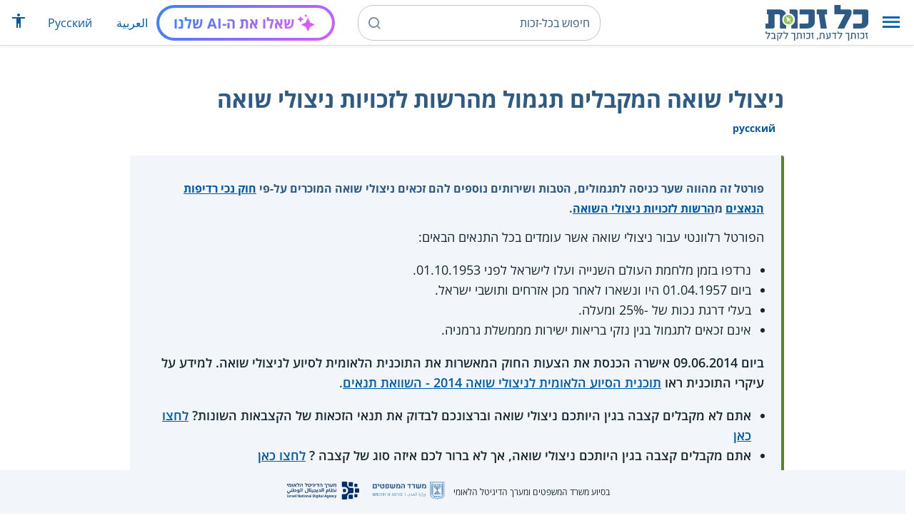

--- FILE ---
content_type: text/html; charset=UTF-8
request_url: https://www.kolzchut.org.il/he/%D7%A0%D7%99%D7%A6%D7%95%D7%9C%D7%99_%D7%A9%D7%95%D7%90%D7%94_%D7%94%D7%9E%D7%A7%D7%91%D7%9C%D7%99%D7%9D_%D7%AA%D7%92%D7%9E%D7%95%D7%9C_%D7%9E%D7%9E%D7%A9%D7%A8%D7%93_%D7%94%D7%90%D7%95%D7%A6%D7%A8
body_size: 20001
content:
<!DOCTYPE html>
<html class="client-nojs" lang="he" dir="rtl">
<head>
<meta charset="UTF-8"/>
<title>ניצולי שואה המקבלים תגמול מהרשות לזכויות ניצולי שואה – כל-זכות</title>
<script>document.documentElement.className="client-js";RLCONF={"wgBreakFrames":!0,"wgSeparatorTransformTable":["",""],"wgDigitTransformTable":["",""],"wgDefaultDateFormat":"dmy","wgMonthNames":["","ינואר","פברואר","מרץ","אפריל","מאי","יוני","יולי","אוגוסט","ספטמבר","אוקטובר","נובמבר","דצמבר"],"wgRequestId":"83919522fb4503b9dc71d4da","wgCSPNonce":!1,"wgCanonicalNamespace":"","wgCanonicalSpecialPageName":!1,"wgNamespaceNumber":0,"wgPageName":"ניצולי_שואה_המקבלים_תגמול_מהרשות_לזכויות_ניצולי_שואה","wgTitle":"ניצולי שואה המקבלים תגמול מהרשות לזכויות ניצולי שואה","wgCurRevisionId":601636,"wgRevisionId":601636,"wgArticleId":744,"wgIsArticle":!0,"wgIsRedirect":!1,"wgAction":"view","wgUserName":null,"wgUserGroups":["*"],"wgCategories":["מנוע הזכויות","פורטלים","זכויות ניצולי שואה",
"זיקנה והזדקנות"],"wgPageContentLanguage":"he","wgPageContentModel":"wikitext","wgRelevantPageName":"ניצולי_שואה_המקבלים_תגמול_מהרשות_לזכויות_ניצולי_שואה","wgRelevantArticleId":744,"wgIsProbablyEditable":!1,"wgRelevantPageIsProbablyEditable":!1,"wgRestrictionEdit":[],"wgRestrictionMove":[],"wgRedirectedFrom":"ניצולי_שואה_המקבלים_תגמול_ממשרד_האוצר","egMapsScriptPath":"/w/he/extensions/Maps/","egMapsDebugJS":!1,"egMapsAvailableServices":["leaflet","googlemaps3"],"egMapsLeafletLayersApiKeys":{"MapBox":"","MapQuestOpen":"","Thunderforest":"","GeoportailFrance":""},"wgWrCanonicalTitle":"ניצולי שואה המקבלים תגמול מהרשות לזכויות ניצולי שואה","wgIsMobile":!1,"wgMobileDetectDeviceType":"desktop","wgPopupsReferencePreviews":!1,"wgPopupsConflictsWithNavPopupGadget":!1,"wgLanguageLinks":{"ru":{"title":
"Пережившие Холокост, получающие компенсацию от Управления по правам переживших Холокост","url":"https://www.kolzchut.org.il/ru/%D0%9F%D0%B5%D1%80%D0%B5%D0%B6%D0%B8%D0%B2%D1%88%D0%B8%D0%B5_%D0%A5%D0%BE%D0%BB%D0%BE%D0%BA%D0%BE%D1%81%D1%82,_%D0%BF%D0%BE%D0%BB%D1%83%D1%87%D0%B0%D1%8E%D1%89%D0%B8%D0%B5_%D0%BA%D0%BE%D0%BC%D0%BF%D0%B5%D0%BD%D1%81%D0%B0%D1%86%D0%B8%D1%8E_%D0%BE%D1%82_%D0%A3%D0%BF%D1%80%D0%B0%D0%B2%D0%BB%D0%B5%D0%BD%D0%B8%D1%8F_%D0%BF%D0%BE_%D0%BF%D1%80%D0%B0%D0%B2%D0%B0%D0%BC_%D0%BF%D0%B5%D1%80%D0%B5%D0%B6%D0%B8%D0%B2%D1%88%D0%B8%D1%85_%D0%A5%D0%BE%D0%BB%D0%BE%D0%BA%D0%BE%D1%81%D1%82"}},"wgVisibleCategories":["פורטלים","זכויות_ניצולי_שואה","זיקנה_והזדקנות"],"wgCargoDefaultQueryLimit":100,"wgCargoMapClusteringMinimum":80,"wgCargoMonthNames":["ינואר","פברואר","מרץ","אפריל","מאי","יוני","יולי","אוגוסט","ספטמבר",
"אוקטובר","נובמבר","דצמבר"],"wgCargoMonthNamesShort":["ינו'","פבר'","מרץ","אפר'","מאי","יוני","יולי","אוג'","ספט'","אוק'","נוב'","דצמ'"],"wgCargoWeekDays":["ראשון","שני","שלישי","רביעי","חמישי","שישי","שבת"],"wgCargoWeekDaysShort":["א'","ב'","ג'","ד'","ה'","ו'","ש'"],"wgPageFormsTargetName":null,"wgPageFormsAutocompleteValues":[],"wgPageFormsAutocompleteOnAllChars":!0,"wgPageFormsFieldProperties":[],"wgPageFormsCargoFields":[],"wgPageFormsDependentFields":[],"wgPageFormsCalendarValues":[],"wgPageFormsCalendarParams":[],"wgPageFormsCalendarHTML":null,"wgPageFormsGridValues":[],"wgPageFormsGridParams":[],"wgPageFormsContLangYes":null,"wgPageFormsContLangNo":null,"wgPageFormsContLangMonths":[],"wgPageFormsHeightForMinimizingInstances":800,"wgPageFormsShowOnSelect":[],"wgPageFormsScriptPath":"/w/he/extensions/PageForms","edgValues":null,"wgPageFormsEDSettings":null,"wgAmericanDates":!1,
"wgArticleType":"portal","wgArticleContentArea":"זכויות ניצולי שואה","wgInternalRedirectTargetUrl":"/he/%D7%A0%D7%99%D7%A6%D7%95%D7%9C%D7%99_%D7%A9%D7%95%D7%90%D7%94_%D7%94%D7%9E%D7%A7%D7%91%D7%9C%D7%99%D7%9D_%D7%AA%D7%92%D7%9E%D7%95%D7%9C_%D7%9E%D7%94%D7%A8%D7%A9%D7%95%D7%AA_%D7%9C%D7%96%D7%9B%D7%95%D7%99%D7%95%D7%AA_%D7%A0%D7%99%D7%A6%D7%95%D7%9C%D7%99_%D7%A9%D7%95%D7%90%D7%94"};RLSTATE={"site.styles":"ready","noscript":"ready","user.styles":"ready","user":"ready","user.options":"loading","ext.kzHelp.styles":"ready","skins.cassandra.logo":"ready","skins.cassandra.styles":"ready","skins.cassandra.fontawesome":"ready","skins.cassandra.openSans":"ready"};RLPAGEMODULES=["mediawiki.action.view.redirect","ext.smw.tooltips","smw.entityexaminer","site","mediawiki.page.startup","mediawiki.page.ready","skins.cassandra.js","bootstrap.dropdown","ext.discovery","ext.gadget.CityRightsWelcome","ext.gadget.previewTab","ext.accessibilityToolbar","ext.articleRanking","ext.popups",
"ext.wrGoogleSearch.general","ext.surveyGizmo","ext.googleTagManager.eventTracking","ext.KZChangeRequest.button","ext.KZChatbot.launcher"];</script>
<script>(RLQ=window.RLQ||[]).push(function(){mw.loader.implement("user.options@1hzgi",function($,jQuery,require,module){/*@nomin*/mw.user.tokens.set({"patrolToken":"+\\","watchToken":"+\\","csrfToken":"+\\"});mw.user.options.set({"variant":"he"});
});});</script>
<link rel="stylesheet" href="/w/he/load.php?lang=he&amp;modules=ext.kzHelp.styles%7Cskins.cassandra.fontawesome%2Clogo%2CopenSans%2Cstyles&amp;only=styles&amp;skin=cassandra"/>
<script async="" src="/w/he/load.php?lang=he&amp;modules=startup&amp;only=scripts&amp;raw=1&amp;skin=cassandra"></script>
<style>#mw-indicator-mw-helplink {display:none;}</style>
<meta name="generator" content="MediaWiki 1.35.14"/>
<meta name="viewport" content="width=device-width, initial-scale=1, shrink-to-fit=no"/>
<link rel="alternate" type="application/rdf+xml" title="ניצולי שואה המקבלים תגמול מהרשות לזכויות ניצולי שואה" href="/w/he/index.php?title=%D7%9E%D7%99%D7%95%D7%97%D7%93:%D7%99%D7%99%D7%A6%D7%95%D7%A8_RDF/%D7%A0%D7%99%D7%A6%D7%95%D7%9C%D7%99_%D7%A9%D7%95%D7%90%D7%94_%D7%94%D7%9E%D7%A7%D7%91%D7%9C%D7%99%D7%9D_%D7%AA%D7%92%D7%9E%D7%95%D7%9C_%D7%9E%D7%94%D7%A8%D7%A9%D7%95%D7%AA_%D7%9C%D7%96%D7%9B%D7%95%D7%99%D7%95%D7%AA_%D7%A0%D7%99%D7%A6%D7%95%D7%9C%D7%99_%D7%A9%D7%95%D7%90%D7%94&amp;xmlmime=rdf"/>
<link rel="alternate" hreflang="ru" href="https://www.kolzchut.org.il/ru/Пережившие_Холокост,_получающие_компенсацию_от_Управления_по_правам_переживших_Холокост"/>
<link rel="alternate" hreflang="he" href="https://www.kolzchut.org.il/he/ניצולי_שואה_המקבלים_תגמול_מהרשות_לזכויות_ניצולי_שואה"/>
<link rel="apple-touch-icon" href="/apple-touch-icon.png"/>
<link rel="shortcut icon" href="/favicon.ico"/>
<link rel="search" type="application/opensearchdescription+xml" href="/w/he/opensearch_desc.php" title="כל-זכות (he)"/>
<link rel="EditURI" type="application/rsd+xml" href="https://www.kolzchut.org.il/w/he/api.php?action=rsd"/>
<link rel="license" href="/he/%D7%9B%D7%9C-%D7%96%D7%9B%D7%95%D7%AA:%D7%94%D7%91%D7%94%D7%A8%D7%94_%D7%9E%D7%A9%D7%A4%D7%98%D7%99%D7%AA"/>
<link rel="canonical" href="https://www.kolzchut.org.il/he/%D7%A0%D7%99%D7%A6%D7%95%D7%9C%D7%99_%D7%A9%D7%95%D7%90%D7%94_%D7%94%D7%9E%D7%A7%D7%91%D7%9C%D7%99%D7%9D_%D7%AA%D7%92%D7%9E%D7%95%D7%9C_%D7%9E%D7%94%D7%A8%D7%A9%D7%95%D7%AA_%D7%9C%D7%96%D7%9B%D7%95%D7%99%D7%95%D7%AA_%D7%A0%D7%99%D7%A6%D7%95%D7%9C%D7%99_%D7%A9%D7%95%D7%90%D7%94"/>
<link rel="icon" href="/favicon.svg" sizes="any" type="image/svg+xml"/>
<link rel="icon" href="/favicon.ico" sizes="16x16 24x24 32x32 48x48" type="image/vnd.microsoft.icon"/>
	<meta property="og:type" content="article"/>

	<meta property="og:site_name" content="כל-זכות"/>

	<meta property="og:title" content="ניצולי שואה המקבלים תגמול מהרשות לזכויות ניצולי שואה"/>

	<meta property="og:image" content="https://www.kolzchut.org.il/logos/logo3.1.he.2-lines-for-social-media.blue.200x200px.png"/>

	<meta property="og:url" content="https://www.kolzchut.org.il/he/%D7%A0%D7%99%D7%A6%D7%95%D7%9C%D7%99_%D7%A9%D7%95%D7%90%D7%94_%D7%94%D7%9E%D7%A7%D7%91%D7%9C%D7%99%D7%9D_%D7%AA%D7%92%D7%9E%D7%95%D7%9C_%D7%9E%D7%94%D7%A8%D7%A9%D7%95%D7%AA_%D7%9C%D7%96%D7%9B%D7%95%D7%99%D7%95%D7%AA_%D7%A0%D7%99%D7%A6%D7%95%D7%9C%D7%99_%D7%A9%D7%95%D7%90%D7%94"/>

	<meta property="fb:app_id" content="267708903325317"/>

<script>window.dataLayer = window.dataLayer || [];window.dataLayer.push( {"articleContentArea":"\u05d6\u05db\u05d5\u05d9\u05d5\u05ea \u05e0\u05d9\u05e6\u05d5\u05dc\u05d9 \u05e9\u05d5\u05d0\u05d4","articleType":"portal","articleTypeInHebrewPlural":"\u05e4\u05d5\u05e8\u05d8\u05dc\u05d9\u05dd"} );</script><!-- Google Tag Manager - ID GTM-5RW23CL -->
<script>(function(w,d,s,l,i){w[l]=w[l]||[];w[l].push({'gtm.start':
new Date().getTime(),event:'gtm.js'});var f=d.getElementsByTagName(s)[0],
j=d.createElement(s),dl=l!='dataLayer'?'&l='+l:'';j.async=true;j.src=
'https://www.googletagmanager.com/gtm.js?id='+i+dl;f.parentNode.insertBefore(j,f);
})(window,document,'script','dataLayer','GTM-5RW23CL');</script>
<!-- End Google Tag Manager (GTM-5RW23CL) -->
<!-- Google Tag Manager - ID GTM-PQXKP2S -->
<script>(function(w,d,s,l,i){w[l]=w[l]||[];w[l].push({'gtm.start':
new Date().getTime(),event:'gtm.js'});var f=d.getElementsByTagName(s)[0],
j=d.createElement(s),dl=l!='dataLayer'?'&l='+l:'';j.async=true;j.src=
'https://www.googletagmanager.com/gtm.js?id='+i+dl;f.parentNode.insertBefore(j,f);
})(window,document,'script','dataLayer','GTM-PQXKP2S');</script>
<!-- End Google Tag Manager (GTM-PQXKP2S) -->

<!--[if lt IE 9]><script src="/w/he/resources/lib/html5shiv/html5shiv.js"></script><![endif]-->
</head>
<body class="mediawiki rtl sitedir-rtl mw-hide-empty-elt ns-0 ns-subject page-ניצולי_שואה_המקבלים_תגמול_מהרשות_לזכויות_ניצולי_שואה rootpage-ניצולי_שואה_המקבלים_תגמול_מהרשות_לזכויות_ניצולי_שואה skin-cassandra action-view user-logged-out site-lang-he article-type-portal">		<header class="navbar">
			<div class="header-content">
				<div class="nav-control-buttons hidden-print">
										<a href="#" aria-controls="site-navigation" role="button" class="show-menu"
					   title="תפריט" aria-label="תפריט">
						<i class="kzi kzi-menu"></i>
					</a>
										<a  href="#" aria-controls="site-navigation" role="button" class="hide-menu"
						title="סגירה" aria-label="סגירה">
						<i class="kzi kzi-clear"></i>
					</a>
				</div>
				<a id="p-logo" class="mw-wiki-logo"
				   href="/he/%D7%A2%D7%9E%D7%95%D7%93_%D7%A8%D7%90%D7%A9%D7%99"
					 title="לדף הבית של כל-זכות [z]" accesskey="z" aria-label="לדף הבית של כל-זכות"
				></a>
				<div class="navbar-widgets hidden-print">
					<div class="search-block desktop">
						<form class="form-search" role="search" action="/w/he/index.php"><input title="‏חיפוש בכל-זכות‏ [f]" placeholder="‏חיפוש בכל-זכות‏" class="mw-searchInput" required="" type="search" accesskey="f" name="search"/><a class="kzi kzi-search" title="חיפוש" role="button" aria-label="חיפוש"></a><input type="hidden" value="מיוחד:חיפוש" name="title"/></form>					</div>
					<div class="search-block mobile">
						<form class="form-search" role="search" action="/w/he/index.php"><input title="‏חיפוש בכל-זכות‏ [f]" placeholder="חיפוש" class="mw-searchInput" required="" type="search" accesskey="f" name="search"/><a class="kzi kzi-search" title="חיפוש" role="button" aria-label="חיפוש"></a><input type="hidden" value="מיוחד:חיפוש" name="title"/></form>					</div>
					<div id="chat-button"></div>
					<div class="sister-sites">
						<ul class="list-inline"><li class="sistersite-link sistersite-ar"><a href="/ar/" lang="ar" class="sistersite-link sistersite-ar">العربية</a></li><li class="sistersite-link sistersite-ru"><a href="/ru/" lang="ru" class="sistersite-link sistersite-ru">Русский</a></li></ul>
					</div>
										<div class="accessibility dropdown">
						<a href="#" class="dropdown-toggle" data-toggle="dropdown"
						   aria-haspopup="true" aria-expanded="false"
						   aria-label="הצגת תפריט נגישות"
						   title="הצגת תפריט נגישות"
						>
							<i aria-hidden="true" class="kzi kzi-accessibility"></i>
						</a>
						<!-- dropdown-menu-right prevents the menu from passing the edge -->
						<div class="dropdown-menu dropdown-menu-right">
							<div class="accessibility-menu">
<div id="real-accessability-body" class="panel panel-default">
	<div class="panel-heading">
		<button type="button" class="close" data-dismiss="modal" aria-label="סגירה" title="סגירה">&times;</button>
		<h2 class="panel-title">תפריט נגישות</h2>
	</div>
	<div class="real-accessability-actions list-group">
		<button type="button" class="list-group-item" id="real-accessability-biggerFont" data-action="bigger_font">
			<span class="fa fa-fw fa-plus" aria-hidden="true"></span>
			<span>הגדלת טקסט</span>
		</button>
		<button type="button" class="list-group-item disabled" id="real-accessability-smallerFont" data-action="smaller_font">
			<span class="fa fa-fw fa-minus" aria-hidden="true"></span>
			<span>הקטנת טקסט</span>
		</button>
		<button type="button" class="list-group-item real-accessability-effect" id="real-accessability-high-contrast" data-action="high_contrast_filter" data-filter="contrast">
			<span class="fa fa-fw fa-sun-o" aria-hidden="true"></span>
			<span>ניגודיות צבעים גבוהה</span>
		</button>
		<button type="button" class="list-group-item real-accessability-effect" id="real-accessability-invert" data-action="invert_filter" data-filter="invert">
			<span class="fa fa-fw fa-adjust" aria-hidden="true"></span>
			<span>היפוך צבעים</span>
		</button>
		<button type="button" class="list-group-item real-accessability-effect" id="real-accessability-grayscale" data-action="grayscale_filter" data-filter="greyscale">
			<span class="fa fa-fw fa-tint" aria-hidden="true"></span>
			<span>גווני אפור</span>
		</button>
		<button type="button" class="list-group-item" id="real-accessability-linkHighlight" data-action="link_highlight">
			<span class="fa fa-fw fa-underline" aria-hidden="true"></span>
			<span>הדגשת קישורים</span>
		</button>
		<button type="button" class="list-group-item" id="real-accessability-reset" data-action="reset">
			<span class="fa fa-fw fa-undo" aria-hidden="true"></span>
			<span>איפוס ההגדרות</span>
		</button>
	</div>
		<div class="panel-footer" id="real-accessability-statement"><a href="/he/%D7%9B%D7%9C-%D7%96%D7%9B%D7%95%D7%AA:%D7%A0%D7%92%D7%99%D7%A9%D7%95%D7%AA">הצהרת נגישות</a></div>
</div>
</div>
						</div>
					</div>
														</div>
				<nav class="site-navigation hidden-print">
					<ul><li class="kz-nav-home"><a href="/he/%D7%A2%D7%9E%D7%95%D7%93_%D7%A8%D7%90%D7%A9%D7%99">דף הבית</a></li><li class="kz-nav-guides"><a href="/he/%D7%9E%D7%93%D7%A8%D7%99%D7%9B%D7%99%D7%9D_%D7%95%D7%96%D7%9B%D7%95%D7%AA%D7%95%D7%A0%D7%99%D7%9D">מדריכים וזכותונים</a></li><li class="kz-nav-updates"><a href="/he/%D7%9B%D7%9C-%D7%96%D7%9B%D7%95%D7%AA:%D7%A2%D7%93%D7%9B%D7%95%D7%A0%D7%99%D7%9D_%D7%90%D7%97%D7%A8%D7%95%D7%A0%D7%99%D7%9D">עדכונים אחרונים</a></li><li class="kz-nav-blog"><a href="http://blog.kolzchut.org.il">בלוג</a></li><li class="kz-nav-about"><a href="/he/%D7%9B%D7%9C-%D7%96%D7%9B%D7%95%D7%AA:%D7%90%D7%95%D7%93%D7%95%D7%AA_%D7%94%D7%9E%D7%99%D7%96%D7%9D">אודותינו</a></li><li class="kz-nav-help"><a href="/he/%D7%A2%D7%96%D7%A8%D7%94:%D7%9E%D7%93%D7%A8%D7%99%D7%9A_%D7%9C%D7%9E%D7%A9%D7%AA%D7%9E%D7%A9">עזרה</a></li><li class="kz-nav-login"><a href="/w/he/index.php?title=%D7%9E%D7%99%D7%95%D7%97%D7%93:%D7%9B%D7%A0%D7%99%D7%A1%D7%AA_%D7%9E%D7%A9%D7%AA%D7%9E%D7%A9&amp;returnto=%D7%A0%D7%99%D7%A6%D7%95%D7%9C%D7%99+%D7%A9%D7%95%D7%90%D7%94+%D7%94%D7%9E%D7%A7%D7%91%D7%9C%D7%99%D7%9D+%D7%AA%D7%92%D7%9E%D7%95%D7%9C+%D7%9E%D7%94%D7%A8%D7%A9%D7%95%D7%AA+%D7%9C%D7%96%D7%9B%D7%95%D7%99%D7%95%D7%AA+%D7%A0%D7%99%D7%A6%D7%95%D7%9C%D7%99+%D7%A9%D7%95%D7%90%D7%94" class="user-login">כניסה לצוות האתר</a></li><li class="sistersite-link sistersite-ar"><a href="/ar/" lang="ar" class="sistersite-link sistersite-ar">العربية</a></li><li class="sistersite-link sistersite-ru"><a href="/ru/" lang="ru" class="sistersite-link sistersite-ru">Русский</a></li></ul>				</nav>
			</div>
		</header>
		<main id="content" class="mw-body">
			<header class="page-header">
				<div class="wrapper wrapper-sm">
								<div class="mw-indicators mw-body-content">
<div id="mw-indicator-smw-entity-examiner" class="mw-indicator"><div class="smw-entity-examiner smw-indicator-vertical-bar-loader" data-subject="ניצולי_שואה_המקבלים_תגמול_מהרשות_לזכויות_ניצולי_שואה#0##" data-dir="rtl" data-uselang="" title="הרצת הבוחן ברקע"></div></div>
</div>
				<div class="page-title">
					<h1 id="firstHeading" class="firstHeading"
						lang="he">ניצולי שואה המקבלים תגמול מהרשות לזכויות ניצולי שואה</h1>
				</div>

									<div class="title-options">
					<div class="trinity-tts-icon-player-button-wrapper tts-toggle" title="הקשיבו לדף זה באמצעות הקראה קולית">
	<script>
		const scriptEl = document.createElement('script');
		scriptEl.setAttribute('fetchpriority', 'high');
		scriptEl.setAttribute('charset', 'UTF-8');
		const scriptURL = new URL('https://trinitymedia.ai/player/trinity/2900016389/?playerType=icon-expandable');
		scriptURL.searchParams.set('pageURL', window.location.href);
		scriptEl.src = scriptURL.toString();
		document.currentScript.parentNode.insertBefore(scriptEl, document.currentScript);
	</script>
</div><div class="title-language-links"><ul class="list-unstyled list-inline"><li class="interlanguage-link interwiki-ru"><a href="https://www.kolzchut.org.il/ru/%D0%9F%D0%B5%D1%80%D0%B5%D0%B6%D0%B8%D0%B2%D1%88%D0%B8%D0%B5_%D0%A5%D0%BE%D0%BB%D0%BE%D0%BA%D0%BE%D1%81%D1%82,_%D0%BF%D0%BE%D0%BB%D1%83%D1%87%D0%B0%D1%8E%D1%89%D0%B8%D0%B5_%D0%BA%D0%BE%D0%BC%D0%BF%D0%B5%D0%BD%D1%81%D0%B0%D1%86%D0%B8%D1%8E_%D0%BE%D1%82_%D0%A3%D0%BF%D1%80%D0%B0%D0%B2%D0%BB%D0%B5%D0%BD%D0%B8%D1%8F_%D0%BF%D0%BE_%D0%BF%D1%80%D0%B0%D0%B2%D0%B0%D0%BC_%D0%BF%D0%B5%D1%80%D0%B5%D0%B6%D0%B8%D0%B2%D1%88%D0%B8%D1%85_%D0%A5%D0%BE%D0%BB%D0%BE%D0%BA%D0%BE%D1%81%D1%82" title="Пережившие Холокост, получающие компенсацию от Управления по правам переживших Холокост – רוסית" lang="ru" class="interlanguage-link interwiki-ru">русский</a></li></ul></div>					</div>
				
									<div id="contentSub">
						<span class="mw-redirectedfrom">(הופנה מהדף <a href="/w/he/index.php?title=%D7%A0%D7%99%D7%A6%D7%95%D7%9C%D7%99_%D7%A9%D7%95%D7%90%D7%94_%D7%94%D7%9E%D7%A7%D7%91%D7%9C%D7%99%D7%9D_%D7%AA%D7%92%D7%9E%D7%95%D7%9C_%D7%9E%D7%9E%D7%A9%D7%A8%D7%93_%D7%94%D7%90%D7%95%D7%A6%D7%A8&amp;redirect=no" class="mw-redirect" title="ניצולי שואה המקבלים תגמול ממשרד האוצר">ניצולי שואה המקבלים תגמול ממשרד האוצר</a>)</span>					</div>
																	<div class="trinity-tts-placeholder-icon-player">
					<!-- player will be rendered here -->
				</div>
			</div>
			</header>
						<article id="bodyContent" class="wrapper wrapper-sm" role="main">
				<div id="mw-content-text" lang="he" dir="rtl" class="mw-content-rtl"><div class="mw-parser-output"><div class="article-intro clearfix">
<div class="article-summary intro-box-wrapper"><div class="intro-box"><div class="header"><div class="h2">פורטל זה מהווה שער כניסה לתגמולים, הטבות ושירותים נוספים להם זכאים ניצולי שואה המוכרים על-פי <a href="/he/%D7%97%D7%95%D7%A7_%D7%A0%D7%9B%D7%99_%D7%A8%D7%93%D7%99%D7%A4%D7%95%D7%AA_%D7%94%D7%A0%D7%90%D7%A6%D7%99%D7%9D" title="חוק נכי רדיפות הנאצים">חוק נכי רדיפות הנאצים</a> מ<a href="/he/%D7%94%D7%A8%D7%A9%D7%95%D7%AA_%D7%9C%D7%96%D7%9B%D7%95%D7%99%D7%95%D7%AA_%D7%A0%D7%99%D7%A6%D7%95%D7%9C%D7%99_%D7%94%D7%A9%D7%95%D7%90%D7%94" title="הרשות לזכויות ניצולי השואה">הרשות לזכויות ניצולי השואה</a>.</div></div><div class="intro-box-content">
<p>הפורטל רלוונטי עבור ניצולי שואה אשר עומדים בכל התנאים הבאים:
</p>
<ul><li>נרדפו בזמן מלחמת העולם השנייה ועלו לישראל לפני 01.10.1953.</li>
<li>ביום 01.04.1957 היו ונשארו לאחר מכן אזרחים ותושבי ישראל.</li>
<li>בעלי דרגת נכות של -25% ומעלה.</li>
<li>אינם זכאים לתגמול בגין נזקי בריאות ישירות מממשלת גרמניה.</li></ul>
<p><b>ביום 09.06.2014 אישרה הכנסת את הצעות החוק המאשרות את התוכנית הלאומית לסיוע לניצולי שואה. למידע על עיקרי התוכנית ראו <a href="/he/%D7%AA%D7%95%D7%9B%D7%A0%D7%99%D7%AA_%D7%94%D7%A1%D7%99%D7%95%D7%A2_%D7%94%D7%9C%D7%90%D7%95%D7%9E%D7%99%D7%AA_%D7%9C%D7%A0%D7%99%D7%A6%D7%95%D7%9C%D7%99_%D7%A9%D7%95%D7%90%D7%94_2014_-_%D7%94%D7%A9%D7%95%D7%95%D7%90%D7%AA_%D7%AA%D7%A0%D7%90%D7%99%D7%9D" title="תוכנית הסיוע הלאומית לניצולי שואה 2014 - השוואת תנאים">תוכנית הסיוע הלאומית לניצולי שואה 2014 - השוואת תנאים</a></b>.
</p>
<ul><li><b>אתם לא מקבלים קצבה בגין היותכם ניצולי שואה וברצונכם לבדוק את תנאי הזכאות של הקצבאות השונות? <a href="/he/%D7%AA%D7%A0%D7%90%D7%99_%D7%94%D7%96%D7%9B%D7%90%D7%95%D7%AA_%D7%A9%D7%9C_%D7%94%D7%A7%D7%A6%D7%91%D7%90%D7%95%D7%AA_%D7%94%D7%A9%D7%95%D7%A0%D7%95%D7%AA_%D7%9C%D7%A0%D7%99%D7%A6%D7%95%D7%9C%D7%99_%D7%A9%D7%95%D7%90%D7%94" title="תנאי הזכאות של הקצבאות השונות לניצולי שואה">לחצו כאן</a></b></li>
<li><b>אתם מקבלים קצבה בגין היותכם ניצולי שואה, אך לא ברור  לכם איזה סוג של קצבה&#160;? <a href="/he/%D7%A0%D7%99%D7%A6%D7%95%D7%9C%D7%99_%D7%A9%D7%95%D7%90%D7%94_-_%D7%A4%D7%99%D7%A8%D7%95%D7%98_%D7%A1%D7%95%D7%92%D7%99_%D7%94%D7%A7%D7%A6%D7%91%D7%90%D7%95%D7%AA" class="mw-redirect" title="ניצולי שואה - פירוט סוגי הקצבאות">לחצו כאן</a></b></li></ul>
</div></div></div>
</div><div class="toc-box noprint rs_skip"><div class="share-links"><a href="https://api.whatsapp.com/send?text=https%3A%2F%2Fwww.kolzchut.org.il%2Fhe%2F%D7%A0%D7%99%D7%A6%D7%95%D7%9C%D7%99_%D7%A9%D7%95%D7%90%D7%94_%D7%94%D7%9E%D7%A7%D7%91%D7%9C%D7%99%D7%9D_%D7%AA%D7%92%D7%9E%D7%95%D7%9C_%D7%9E%D7%94%D7%A8%D7%A9%D7%95%D7%AA_%D7%9C%D7%96%D7%9B%D7%95%D7%99%D7%95%D7%AA_%D7%A0%D7%99%D7%A6%D7%95%D7%9C%D7%99_%D7%A9%D7%95%D7%90%D7%94" class="whatsapp" data-service="whatsapp" role="button" aria-label="שתפו בווטסאפ" title="שתפו בווטסאפ"><i aria-hidden="true" class="kzi kzi-whatsapp"></i></a><a href="https://www.facebook.com/sharer/sharer.php?u=https%3A%2F%2Fwww.kolzchut.org.il%2Fhe%2F%D7%A0%D7%99%D7%A6%D7%95%D7%9C%D7%99_%D7%A9%D7%95%D7%90%D7%94_%D7%94%D7%9E%D7%A7%D7%91%D7%9C%D7%99%D7%9D_%D7%AA%D7%92%D7%9E%D7%95%D7%9C_%D7%9E%D7%94%D7%A8%D7%A9%D7%95%D7%AA_%D7%9C%D7%96%D7%9B%D7%95%D7%99%D7%95%D7%AA_%D7%A0%D7%99%D7%A6%D7%95%D7%9C%D7%99_%D7%A9%D7%95%D7%90%D7%94" class="facebook" data-service="facebook" role="button" aria-label="שתפו בפייסבוק" title="שתפו בפייסבוק"><i aria-hidden="true" class="kzi kzi-facebook"></i></a><a href="mailto:?subject=%D7%A0%D7%99%D7%A6%D7%95%D7%9C%D7%99%20%D7%A9%D7%95%D7%90%D7%94%20%D7%94%D7%9E%D7%A7%D7%91%D7%9C%D7%99%D7%9D%20%D7%AA%D7%92%D7%9E%D7%95%D7%9C%20%D7%9E%D7%94%D7%A8%D7%A9%D7%95%D7%AA%20%D7%9C%D7%96%D7%9B%D7%95%D7%99%D7%95%D7%AA%20%D7%A0%D7%99%D7%A6%D7%95%D7%9C%D7%99%20%D7%A9%D7%95%D7%90%D7%94&amp;body=https%3A%2F%2Fwww.kolzchut.org.il%2Fhe%2F%D7%A0%D7%99%D7%A6%D7%95%D7%9C%D7%99_%D7%A9%D7%95%D7%90%D7%94_%D7%94%D7%9E%D7%A7%D7%91%D7%9C%D7%99%D7%9D_%D7%AA%D7%92%D7%9E%D7%95%D7%9C_%D7%9E%D7%94%D7%A8%D7%A9%D7%95%D7%AA_%D7%9C%D7%96%D7%9B%D7%95%D7%99%D7%95%D7%AA_%D7%A0%D7%99%D7%A6%D7%95%D7%9C%D7%99_%D7%A9%D7%95%D7%90%D7%94" class="email" data-service="email" role="button" aria-label="שתפו בדוא&quot;ל" title="שתפו בדוא&quot;ל"><i aria-hidden="true" class="kzi kzi-email"></i></a><a class="link" data-service="link" role="button" aria-label="שתפו קישור" title="שתפו קישור" data-clipboard-text="https://www.kolzchut.org.il/he/ניצולי_שואה_המקבלים_תגמול_מהרשות_לזכויות_ניצולי_שואה"><i aria-hidden="true" class="kzi kzi-link"></i></a></div>
<div class="toc-title"><a class="toggle btn btn-blue" aria-expanded="false" aria-controls=""><span class="btn-text">תוכן עניינים</span><i class="kzi kzi-chevron-down" aria-hidden="true"></i></a></div></div><div id="chat-section"></div>
<div class="kolsherut-links-section green-border-box-with-icon pagequality-ignore">
	<div class="icon-wrapper"><i aria-hidden="true" class="kzi kzi-article-tip"></i></div>
	<div class="body">
		<div class="header">ניתן למצוא שירותי סיוע ותמיכה שעשויים להיות רלוונטיים עבורך באתר 'כל שירות':</div>
<p>		<a class="kolsherut-link" href="https://www.kolsherut.org.il/s/ניצולי_שואה?utm_source=www.kolzchut.org.il%2Fhe%2F&amp;utm_medium=website&amp;utm_campaign=20.61" target="_blank">שירותים עבור ניצולי שואה</a>
</p>
	</div>
</div>
<div class="portal-boxes-table">
<div class="portal-box col-sm-4">
	<div class="portal-box-header"><h2><span id="התגמול_החודשי"></span><span class="mw-headline" id=".D7.94.D7.AA.D7.92.D7.9E.D7.95.D7.9C_.D7.94.D7.97.D7.95.D7.93.D7.A9.D7.99">התגמול החודשי</span></h2></div>
	<div class="portal-box-inner">
<ul><li><b><a href="/he/%D7%AA%D7%92%D7%9E%D7%95%D7%9C_%D7%9C%D7%A0%D7%99%D7%A6%D7%95%D7%9C%D7%99_%D7%A9%D7%95%D7%90%D7%94_%D7%9E%D7%94%D7%A8%D7%A9%D7%95%D7%AA_%D7%9C%D7%96%D7%9B%D7%95%D7%99%D7%95%D7%AA_%D7%A0%D7%99%D7%A6%D7%95%D7%9C%D7%99_%D7%A9%D7%95%D7%90%D7%94" title="תגמול לניצולי שואה מהרשות לזכויות ניצולי שואה">התגמול החודשי</a></b></li>
<li><a href="/he/%D7%A2%D7%99%D7%92%D7%95%D7%9C_%D7%9B%D7%9C%D7%A4%D7%99_%D7%9E%D7%A2%D7%9C%D7%94_%D7%A9%D7%9C_%D7%93%D7%A8%D7%92%D7%AA_%D7%94%D7%A0%D7%9B%D7%95%D7%AA_%D7%9C%D7%A0%D7%99%D7%A6%D7%95%D7%9C%D7%99_%D7%A9%D7%95%D7%90%D7%94" title="עיגול כלפי מעלה של דרגת הנכות לניצולי שואה">עיגול כלפי מעלה של דרגת הנכות לניצולי שואה</a></li>
<li><a href="/he/%D7%94%D7%9B%D7%A8%D7%94_%D7%91%D7%A0%D7%99%D7%A6%D7%95%D7%9C%D7%99_%D7%A9%D7%95%D7%90%D7%94_%D7%A9%D7%94%D7%99%D7%95_%D7%AA%D7%95%D7%A9%D7%91%D7%99_%D7%A7%D7%91%D7%A2_%D7%91%D7%92%D7%A8%D7%9E%D7%A0%D7%99%D7%94,_%D7%9C%D7%A4%D7%99_%D7%97%D7%95%D7%A7_%D7%A0%D7%9B%D7%99_%D7%A8%D7%93%D7%99%D7%A4%D7%95%D7%AA_%D7%94%D7%A0%D7%90%D7%A6%D7%99%D7%9D" title="הכרה בניצולי שואה שהיו תושבי קבע בגרמניה, לפי חוק נכי רדיפות הנאצים">הכרה בניצולי שואה שהיו תושבי קבע בגרמניה, לפי חוק נכי רדיפות הנאצים</a></li>
<li><a href="/he/%D7%96%D7%9B%D7%90%D7%95%D7%AA_%D7%9C%D7%A7%D7%A6%D7%91%D7%94_%D7%9C%D7%A4%D7%99_%D7%97%D7%95%D7%A7_%D7%A0%D7%9B%D7%99_%D7%A8%D7%93%D7%99%D7%A4%D7%95%D7%AA_%D7%94%D7%A0%D7%90%D7%A6%D7%99%D7%9D_%D7%9C%D7%99%D7%94%D7%95%D7%93%D7%99_%D7%A8%D7%95%D7%9E%D7%A0%D7%99%D7%94_%D7%95%D7%91%D7%95%D7%9C%D7%92%D7%A8%D7%99%D7%94" title="זכאות לקצבה לפי חוק נכי רדיפות הנאצים ליהודי רומניה ובולגריה">זכאות לתגמול ליהודי רומניה ובולגריה שחיו בשלילת חופש</a></li>
<li><a href="/he/%D7%96%D7%9B%D7%90%D7%95%D7%AA_%D7%9C%D7%A7%D7%A6%D7%91%D7%94_%D7%9C%D7%99%D7%94%D7%95%D7%93%D7%99_%D7%91%D7%95%D7%9C%D7%92%D7%A8%D7%99%D7%94_%D7%90%D7%A9%D7%A8_%D7%A9%D7%94%D7%95_%D7%91%D7%AA%D7%A7%D7%95%D7%A4%D7%AA_%D7%94%D7%A9%D7%95%D7%90%D7%94_%D7%91%D7%A2%D7%A8%D7%99%D7%9D_%D7%A9%D7%94%D7%95%D7%9B%D7%A8%D7%95_%D7%91%D7%A9%D7%A0%D7%AA_2016_%D7%9B%D7%92%D7%98%D7%95_%D7%A4%D7%AA%D7%95%D7%97" title="זכאות לקצבה ליהודי בולגריה אשר שהו בתקופת השואה בערים שהוכרו בשנת 2016 כגטו פתוח">זכאותם של יהודי בולגריה לתגמול עקב הכרה בגטאות חדשים</a></li>
<li><a href="/he/%D7%94%D7%9B%D7%A8%D7%94_%D7%92%D7%95%D7%A8%D7%A4%D7%AA_%D7%91%D7%99%D7%94%D7%95%D7%93%D7%99_%D7%9C%D7%95%D7%91_%D7%9C%D7%A4%D7%99_%D7%97%D7%95%D7%A7_%D7%A0%D7%9B%D7%99_%D7%A8%D7%93%D7%99%D7%A4%D7%95%D7%AA_%D7%94%D7%A0%D7%90%D7%A6%D7%99%D7%9D" class="mw-redirect" title="הכרה גורפת ביהודי לוב לפי חוק נכי רדיפות הנאצים">זכאות לתגמול - יהודי לוב</a></li>
<li><a href="/he/%D7%94%D7%9B%D7%A8%D7%94_%D7%9B%D7%96%D7%9B%D7%90%D7%99_%D7%9C%D7%AA%D7%92%D7%9E%D7%95%D7%9C_%D7%9C%D7%A4%D7%99_%D7%94%D7%9B%D7%A0%D7%A1%D7%94/%D7%AA%D7%92%D7%9E%D7%95%D7%9C_%D7%9E%D7%95%D7%92%D7%93%D7%9C_%D7%9C%D7%A4%D7%99_%D7%94%D7%9B%D7%A0%D7%A1%D7%94_%D7%9C%D7%A0%D7%99%D7%A6%D7%95%D7%9C%D7%99_%D7%A9%D7%95%D7%90%D7%94" title="הכרה כזכאי לתגמול לפי הכנסה/תגמול מוגדל לפי הכנסה לניצולי שואה">תגמול לפי הכנסה/תגמול מוגדל לפי הכנסה</a></li>
<li><a href="/he/%D7%96%D7%9B%D7%90%D7%95%D7%AA_%D7%99%D7%95%D7%A8%D7%A9%D7%99%D7%9D_%D7%95%D7%A9%D7%90%D7%99%D7%A8%D7%99%D7%9D_%D7%A9%D7%9C_%D7%A0%D7%99%D7%A6%D7%95%D7%9C%D7%99_%D7%A9%D7%95%D7%90%D7%94_%D7%A9%D7%A7%D7%99%D7%91%D7%9C%D7%95_%D7%AA%D7%92%D7%9E%D7%95%D7%9C_%D7%9E%D7%94%D7%A8%D7%A9%D7%95%D7%AA_%D7%9C%D7%96%D7%9B%D7%95%D7%99%D7%95%D7%AA_%D7%A0%D7%99%D7%A6%D7%95%D7%9C%D7%99_%D7%A9%D7%95%D7%90%D7%94" title="זכאות יורשים ושאירים של ניצולי שואה שקיבלו תגמול מהרשות לזכויות ניצולי שואה">זכאות יורשים ושאירים של ניצולי שואה שקיבלו תגמול מהרשות לזכויות ניצולי שואה</a></li>
<li><a href="/he/%D7%A2%D7%95%D7%91%D7%93%D7%99_%D7%9B%D7%A4%D7%99%D7%94_%D7%96%D7%9B%D7%90%D7%99%D7%9D_%D7%9C%D7%A1%D7%99%D7%95%D7%A2_%D7%91%D7%A9%D7%95%D7%95%D7%99_%D7%94%D7%AA%D7%92%D7%9E%D7%95%D7%9C%D7%99%D7%9D_%D7%95%D7%94%D7%94%D7%98%D7%91%D7%95%D7%AA_%D7%94%D7%A0%D7%99%D7%AA%D7%A0%D7%99%D7%9D_%D7%9C%D7%A4%D7%99_%D7%97%D7%95%D7%A7_%D7%A0%D7%9B%D7%99_%D7%A8%D7%93%D7%99%D7%A4%D7%95%D7%AA_%D7%94%D7%A0%D7%90%D7%A6%D7%99%D7%9D" title="עובדי כפיה זכאים לסיוע בשווי התגמולים וההטבות הניתנים לפי חוק נכי רדיפות הנאצים">עובדי כפיה זכאים לסיוע בשווי התגמולים וההטבות הניתנים לפי חוק נכי רדיפות הנאצים</a></li>
<li><a href="/he/%D7%99%D7%9C%D7%93%D7%99%D7%9D_%D7%A9%D7%94%D7%AA%D7%9C%D7%95%D7%95_%D7%9C%D7%94%D7%95%D7%A8%D7%99%D7%94%D7%9D_%D7%91%D7%A2%D7%91%D7%95%D7%93%D7%95%D7%AA_%D7%9B%D7%A4%D7%99%D7%94_%D7%91%D7%AA%D7%A7%D7%95%D7%A4%D7%AA_%D7%94%D7%A9%D7%95%D7%90%D7%94,_%D7%96%D7%9B%D7%90%D7%99%D7%9D_%D7%9C%D7%A7%D7%A6%D7%91%D7%94_%D7%97%D7%95%D7%93%D7%A9%D7%99%D7%AA_%D7%95%D7%9C%D7%94%D7%98%D7%91%D7%95%D7%AA_%D7%A0%D7%9C%D7%95%D7%95%D7%AA" title="ילדים שהתלוו להוריהם בעבודות כפיה בתקופת השואה, זכאים לקצבה חודשית ולהטבות נלוות">ילדים שהתלוו להוריהם בעבודות כפיה בתקופת השואה, זכאים לקצבה חודשית ולהטבות נלוות</a></li></ul>
</div></div>
<div class="portal-box col-sm-4">
	<div class="portal-box-header"><h2><span id="החמרה_במצב_רפואי"></span><span class="mw-headline" id=".D7.94.D7.97.D7.9E.D7.A8.D7.94_.D7.91.D7.9E.D7.A6.D7.91_.D7.A8.D7.A4.D7.95.D7.90.D7.99">החמרה במצב רפואי</span></h2></div>
	<div class="portal-box-inner">
<ul><li><a href="/he/%D7%94%D7%97%D7%9E%D7%A8%D7%94_%D7%91%D7%9E%D7%A6%D7%91_%D7%A8%D7%A4%D7%95%D7%90%D7%99_%D7%A9%D7%9C_%D7%A0%D7%99%D7%A6%D7%95%D7%9C%D7%99_%D7%A9%D7%95%D7%90%D7%94" title="החמרה במצב רפואי של ניצולי שואה"> הרעה כללית במצב הרפואי במחלות המוכרות</a></li>
<li><a href="/he/%D7%94%D7%9B%D7%A8%D7%94_%D7%91%D7%9E%D7%97%D7%9C%D7%95%D7%AA_%D7%A0%D7%95%D7%A1%D7%A4%D7%95%D7%AA" title="הכרה במחלות נוספות">הכרה במחלות נוספות</a></li>
<li><a href="/he/%D7%94%D7%9B%D7%A8%D7%94_%D7%91%D7%99%D7%AA%D7%A8_%D7%9C%D7%97%D7%A5_%D7%93%D7%9D,_%D7%A1%D7%9B%D7%A8%D7%AA_%D7%95%D7%9E%D7%97%D7%9C%D7%95%D7%AA_%D7%9C%D7%91_%D7%9C%D7%A0%D7%99%D7%A6%D7%95%D7%9C%D7%99_%D7%A9%D7%95%D7%90%D7%94" class="mw-redirect" title="הכרה ביתר לחץ דם, סכרת ומחלות לב לניצולי שואה"> הכרה במחלה נוספת: לב, יתר לחץ דם וסכרת</a></li>
<li><a href="/he/%D7%94%D7%9B%D7%A8%D7%94_%D7%91%D7%A1%D7%99%D7%91%D7%95%D7%9B%D7%99%D7%9D_%D7%9E%D7%90%D7%95%D7%97%D7%A8%D7%99%D7%9D_%D7%A9%D7%9C_%D7%99%D7%AA%D7%A8_%D7%9C%D7%97%D7%A5_%D7%93%D7%9D_%D7%9C%D7%A0%D7%99%D7%A6%D7%95%D7%9C%D7%99_%D7%A9%D7%95%D7%90%D7%94" title="הכרה בסיבוכים מאוחרים של יתר לחץ דם לניצולי שואה">הכרה במחלה נוספת: סיבוך מאוחר של יתר לחץ דם</a></li>
<li><a href="/he/%D7%94%D7%9B%D7%A8%D7%94_%D7%91%D7%9E%D7%97%D7%9C%D7%AA_%D7%94%D7%90%D7%95%D7%A1%D7%98%D7%90%D7%95%D7%A4%D7%95%D7%A8%D7%95%D7%96%D7%99%D7%A1_%D7%9C%D7%A0%D7%99%D7%A6%D7%95%D7%9C%D7%99_%D7%A9%D7%95%D7%90%D7%94" title="הכרה במחלת האוסטאופורוזיס לניצולי שואה"> הכרה במחלה נוספת: אוסטאופורוזיס</a></li>
<li><a href="/he/%D7%94%D7%9B%D7%A8%D7%94_%D7%91%D7%9E%D7%97%D7%9C%D7%AA_%D7%94%D7%A1%D7%A8%D7%98%D7%9F_%D7%9C%D7%A0%D7%99%D7%A6%D7%95%D7%9C%D7%99_%D7%A9%D7%95%D7%90%D7%94" title="הכרה במחלת הסרטן לניצולי שואה"> הכרה במחלה נוספת: סרטן</a></li>
<li><a href="/he/%D7%94%D7%9B%D7%A8%D7%94_%D7%91%D7%A9%D7%99%D7%98%D7%99%D7%95%D7%9F_(%D7%93%D7%9E%D7%A0%D7%A6%D7%99%D7%94)_%D7%9C%D7%A0%D7%99%D7%A6%D7%95%D7%9C%D7%99_%D7%A9%D7%95%D7%90%D7%94" title="הכרה בשיטיון (דמנציה) לניצולי שואה"> הכרה במחלה נוספת: שיטיון (דמנציה) </a></li>
<li><a href="/he/%D7%94%D7%9B%D7%A8%D7%94_%D7%91%D7%9E%D7%97%D7%9C%D7%95%D7%AA_%D7%A2%D7%95%D7%A8_%D7%9C%D7%A0%D7%99%D7%A6%D7%95%D7%9C%D7%99_%D7%A9%D7%95%D7%90%D7%94" title="הכרה במחלות עור לניצולי שואה">הכרה במחלה נוספת: מחלות עור</a></li>
<li><a href="/he/%D7%94%D7%9B%D7%A8%D7%94_%D7%91%D7%9E%D7%97%D7%9C%D7%95%D7%AA_%D7%A4%D7%A8%D7%A7%D7%99%D7%9D_%D7%95%D7%A2%D7%9E%D7%95%D7%93_%D7%94%D7%A9%D7%93%D7%A8%D7%94_%D7%9C%D7%A0%D7%99%D7%A6%D7%95%D7%9C%D7%99_%D7%A9%D7%95%D7%90%D7%94" class="mw-redirect" title="הכרה במחלות פרקים ועמוד השדרה לניצולי שואה">הכרה במחלה נוספת: מחלות פרקים ועמוד השדרה</a></li></ul>
<p><br />
</p>
</div></div>
<div class="portal-box col-sm-4">
	<div class="portal-box-header"><h2><span id="טיפולים_רפואיים_ורגשיים,_סיעוד_והבראה"></span><span class="mw-headline" id=".D7.98.D7.99.D7.A4.D7.95.D7.9C.D7.99.D7.9D_.D7.A8.D7.A4.D7.95.D7.90.D7.99.D7.99.D7.9D_.D7.95.D7.A8.D7.92.D7.A9.D7.99.D7.99.D7.9D.2C_.D7.A1.D7.99.D7.A2.D7.95.D7.93_.D7.95.D7.94.D7.91.D7.A8.D7.90.D7.94">טיפולים רפואיים ורגשיים, סיעוד והבראה</span></h2></div>
	<div class="portal-box-inner">
<ul><li><a href="/he/%D7%94%D7%95%D7%A6%D7%90%D7%95%D7%AA_%D7%95%D7%98%D7%99%D7%A4%D7%95%D7%9C%D7%99%D7%9D_%D7%A8%D7%A4%D7%95%D7%90%D7%99%D7%99%D7%9D_%D7%9C%D7%A0%D7%99%D7%A6%D7%95%D7%9C%D7%99_%D7%A9%D7%95%D7%90%D7%94_%D7%94%D7%9E%D7%A7%D7%91%D7%9C%D7%99%D7%9D_%D7%AA%D7%92%D7%9E%D7%95%D7%9C_%D7%9E%D7%94%D7%A8%D7%A9%D7%95%D7%AA_%D7%9C%D7%96%D7%9B%D7%95%D7%99%D7%95%D7%AA_%D7%A0%D7%99%D7%A6%D7%95%D7%9C%D7%99_%D7%A9%D7%95%D7%90%D7%94" title="הוצאות וטיפולים רפואיים לניצולי שואה המקבלים תגמול מהרשות לזכויות ניצולי שואה"><b>הוצאות וטיפולים רפואיים</b></a></li>
<li><b><a href="/he/%D7%A1%D7%99%D7%95%D7%A2_%D7%97%D7%91%D7%A8%D7%AA%D7%99_%D7%95%D7%A8%D7%92%D7%A9%D7%99_%D7%9C%D7%A0%D7%99%D7%A6%D7%95%D7%9C%D7%99_%D7%94%D7%A9%D7%95%D7%90%D7%94" title="סיוע חברתי ורגשי לניצולי השואה">סיוע חברתי ורגשי לניצולי השואה</a></b></li>
<li><a href="/he/%D7%A2%D7%96%D7%A8%D7%94_%D7%A1%D7%99%D7%A2%D7%95%D7%93%D7%99%D7%AA_%D7%9C%D7%98%D7%95%D7%95%D7%97_%D7%90%D7%A8%D7%95%D7%9A_%D7%9C%D7%A0%D7%99%D7%A6%D7%95%D7%9C%D7%99_%D7%A9%D7%95%D7%90%D7%94" title="עזרה סיעודית לטווח ארוך לניצולי שואה">עזרה סיעודית לטווח ארוך לניצולי שואה</a></li>
<li><a href="/he/%D7%A2%D7%96%D7%A8%D7%94_%D7%A1%D7%99%D7%A2%D7%95%D7%93%D7%99%D7%AA_%D7%9C%D7%A0%D7%99%D7%A6%D7%95%D7%9C%D7%99_%D7%A9%D7%95%D7%90%D7%94_%D7%9C%D7%A4%D7%A8%D7%A7%D7%99_%D7%96%D7%9E%D7%9F_%D7%A7%D7%A6%D7%A8%D7%99%D7%9D" title="עזרה סיעודית לניצולי שואה לפרקי זמן קצרים">עזרה סיעודית לניצולי שואה לפרקי זמן קצרים</a></li>
<li><a href="/he/%D7%93%D7%9E%D7%99_%D7%94%D7%91%D7%A8%D7%90%D7%94_%D7%9C%D7%A0%D7%99%D7%A6%D7%95%D7%9C%D7%99_%D7%A9%D7%95%D7%90%D7%94" class="mw-redirect" title="דמי הבראה לניצולי שואה">דמי הבראה לניצולי שואה</a></li>
<li><a href="/he/%D7%94%D7%91%D7%A8%D7%90%D7%94_%D7%A2%D7%9D_%D7%9E%D7%9C%D7%95%D7%95%D7%94_%D7%9C%D7%A0%D7%99%D7%A6%D7%95%D7%9C%D7%99_%D7%A9%D7%95%D7%90%D7%94" class="mw-redirect" title="הבראה עם מלווה לניצולי שואה"> הבראה עם מלווה</a></li>
<li>הבראה עם טיפולים</li></ul>
</div></div>
<p><br />
</p>
<div class="portal-box col-sm-4">
	<div class="portal-box-header"><h2><span id="הטבות_נוספות_לניצולי_שואה"></span><span class="mw-headline" id=".D7.94.D7.98.D7.91.D7.95.D7.AA_.D7.A0.D7.95.D7.A1.D7.A4.D7.95.D7.AA_.D7.9C.D7.A0.D7.99.D7.A6.D7.95.D7.9C.D7.99_.D7.A9.D7.95.D7.90.D7.94">הטבות נוספות לניצולי שואה</span></h2></div>
	<div class="portal-box-inner">
<ul><li><b><a href="/he/%D7%A1%D7%99%D7%95%D7%A2_%D7%9E%D7%A9%D7%A4%D7%98%D7%99_(%D7%AA%D7%91%D7%99%D7%A2%D7%95%D7%AA_%D7%95%D7%A2%D7%A8%D7%A2%D7%95%D7%A8%D7%99%D7%9D)_%D7%9C%D7%A0%D7%99%D7%A6%D7%95%D7%9C%D7%99_%D7%A9%D7%95%D7%90%D7%94" title="סיוע משפטי (תביעות וערעורים) לניצולי שואה">סיוע משפטי (תביעות וערעורים) לניצולי שואה</a></b></li>
<li><a href="/he/%D7%9E%D7%A2%D7%A0%D7%A7_%D7%97%D7%93_%D7%A4%D7%A2%D7%9E%D7%99_%D7%9C%D7%A0%D7%99%D7%A6%D7%95%D7%9C%D7%99_%D7%A9%D7%95%D7%90%D7%94_%D7%A2%D7%A7%D7%91_%D7%9E%D7%9C%D7%97%D7%9E%D7%AA_%D7%97%D7%A8%D7%91%D7%95%D7%AA_%D7%91%D7%A8%D7%96%D7%9C" class="mw-redirect" title="מענק חד פעמי לניצולי שואה עקב מלחמת חרבות ברזל">מענק חד פעמי לניצולי שואה עקב מלחמת חרבות ברזל</a></li>
<li><a href="/he/%D7%A4%D7%99%D7%A6%D7%95%D7%99_%D7%97%D7%93_%D7%A4%D7%A2%D7%9E%D7%99_%D7%9C%D7%A0%D7%99%D7%A6%D7%95%D7%9C%D7%99%D7%9D_%D7%A9%D7%94%D7%99%D7%95_%D7%99%D7%9C%D7%93%D7%99%D7%9D_%D7%91%D7%AA%D7%A7%D7%95%D7%A4%D7%AA_%D7%94%D7%A9%D7%95%D7%90%D7%94" title="פיצוי חד פעמי לניצולים שהיו ילדים בתקופת השואה">פיצוי חד פעמי לניצולים שהיו ילדים בתקופת השואה</a></li>
<li><a href="/he/%D7%9E%D7%A2%D7%A0%D7%A7_%D7%97%D7%93_%D7%A4%D7%A2%D7%9E%D7%99_%D7%9C%D7%A0%D7%99%D7%A6%D7%95%D7%9C%D7%99_%D7%A9%D7%95%D7%90%D7%94_%D7%A9%D7%94%D7%99%D7%95_%D7%A2%D7%9C_%D7%94%D7%A7%D7%99%D7%A0%D7%93%D7%A8-%D7%98%D7%A8%D7%A0%D7%A1%D7%A4%D7%95%D7%A8%D7%98" title="מענק חד פעמי לניצולי שואה שהיו על הקינדר-טרנספורט">מענק חד פעמי לניצולי שואה שהיו על הקינדר-טרנספורט</a></li>
<li><a href="/he/%D7%93%D7%9E%D7%99_%D7%A0%D7%A1%D7%99%D7%A2%D7%94_%D7%95%D7%93%D7%9E%D7%99_%D7%A0%D7%99%D7%99%D7%93%D7%95%D7%AA_%D7%9C%D7%A0%D7%99%D7%A6%D7%95%D7%9C%D7%99_%D7%A9%D7%95%D7%90%D7%94" class="mw-redirect" title="דמי נסיעה ודמי ניידות לניצולי שואה">דמי נסיעה לבעלי נכות ברגלים</a></li>
<li><a href="/he/%D7%9E%D7%A2%D7%A0%D7%A7_%D7%91%D7%99%D7%92%D7%95%D7%93_%D7%9C%D7%A0%D7%9B%D7%99_%D7%94%D7%9E%D7%9C%D7%97%D7%9E%D7%94_%D7%91%D7%A0%D7%90%D7%A6%D7%99%D7%9D_%D7%95%D7%A0%D7%99%D7%A6%D7%95%D7%9C%D7%99_%D7%A9%D7%95%D7%90%D7%94_%D7%94%D7%A0%D7%A2%D7%96%D7%A8%D7%99%D7%9D_%D7%91%D7%9E%D7%9B%D7%A9%D7%99%D7%A8_%D7%90%D7%95%D7%A8%D7%AA%D7%95%D7%A4%D7%93%D7%99" title="מענק ביגוד לנכי המלחמה בנאצים וניצולי שואה הנעזרים במכשיר אורתופדי">מענק ביגוד לניצולי שואה הנעזרים במכשיר אורתופדי</a></li>
<li><a href="/he/%D7%9E%D7%A2%D7%A0%D7%A7_%D7%94%D7%A9%D7%9B%D7%9C%D7%94_%D7%9C%D7%91%D7%A0%D7%99/%D7%91%D7%A0%D7%95%D7%AA_%D7%A0%D7%99%D7%A6%D7%95%D7%9C%D7%99_%D7%A9%D7%95%D7%90%D7%94" class="mw-redirect" title="מענק השכלה לבני/בנות ניצולי שואה">מענק השכלה לבני/בנות ניצולי שואה</a></li>
<li><a href="/he/%D7%94%D7%9C%D7%95%D7%95%D7%90%D7%95%D7%AA_%D7%9C%D7%A0%D7%99%D7%A6%D7%95%D7%9C%D7%99_%D7%A9%D7%95%D7%90%D7%94" class="mw-redirect" title="הלוואות לניצולי שואה">הלוואות לניצולי שואה</a></li>
<li><a href="/he/%D7%A4%D7%98%D7%95%D7%A8_%D7%9E%D7%9E%D7%A1_%D7%94%D7%9B%D7%A0%D7%A1%D7%94_%D7%9C%D7%90%D7%A0%D7%A9%D7%99%D7%9D_%D7%A2%D7%9D_%D7%A0%D7%9B%D7%95%D7%AA" title="פטור ממס הכנסה לאנשים עם נכות">פטור ממס הכנסה</a></li>
<li><a href="/he/%D7%9E%D7%A2%D7%A0%D7%A7_%D7%9C%D7%A8%D7%9B%D7%99%D7%A9%D7%AA_%D7%A6%D7%99%D7%95%D7%93_%D7%91%D7%99%D7%AA%D7%99_%D7%9C%D7%A0%D7%99%D7%A6%D7%95%D7%9C%D7%99_%D7%A9%D7%95%D7%90%D7%94_%D7%95%D7%9C%D7%A0%D7%9B%D7%99_%D7%94%D7%9E%D7%9C%D7%97%D7%9E%D7%94_%D7%91%D7%A0%D7%90%D7%A6%D7%99%D7%9D" title="מענק לרכישת ציוד ביתי לניצולי שואה ולנכי המלחמה בנאצים">מענק לרכישת ציוד ביתי לניצולי שואה ולנכי המלחמה בנאצים</a></li>
<li><a href="/he/%D7%94%D7%A0%D7%97%D7%95%D7%AA_%D7%9C%D7%A0%D7%99%D7%A6%D7%95%D7%9C%D7%99_%D7%A9%D7%95%D7%90%D7%94_%D7%91%D7%A7%D7%91%D7%9C%D7%AA_%D7%A9%D7%99%D7%A8%D7%95%D7%AA%D7%99%D7%9D_%D7%9E%D7%97%D7%91%D7%A8%D7%95%D7%AA_%D7%94%D7%90%D7%99%D7%A0%D7%98%D7%A8%D7%A0%D7%98,_%D7%94%D7%9B%D7%91%D7%9C%D7%99%D7%9D_%D7%95%D7%94%D7%9C%D7%95%D7%95%D7%99%D7%99%D7%9F" title="הנחות לניצולי שואה בקבלת שירותים מחברות האינטרנט, הכבלים והלוויין">הנחות לניצולי שואה בקבלת שירותים מחברות האינטרנט, הכבלים והלוויין</a></li>
<li><a href="/he/%D7%A4%D7%98%D7%95%D7%A8_%D7%9E%D7%94%D7%9E%D7%AA%D7%A0%D7%94_%D7%91%D7%AA%D7%95%D7%A8_%D7%9C%D7%A0%D7%99%D7%A6%D7%95%D7%9C%D7%99_%D7%A9%D7%95%D7%90%D7%94_%D7%95%D7%9C%D7%A0%D7%9B%D7%99_%D7%94%D7%9E%D7%9C%D7%97%D7%9E%D7%94_%D7%91%D7%A0%D7%90%D7%A6%D7%99%D7%9D" title="פטור מהמתנה בתור לניצולי שואה ולנכי המלחמה בנאצים">פטור מהמתנה בתור לניצולי שואה ולנכי המלחמה בנאצים</a></li>
<li><a href="/he/%D7%A4%D7%98%D7%95%D7%A8_%D7%9E%D7%AA%D7%A9%D7%9C%D7%95%D7%9D_%D7%91%D7%9B%D7%A0%D7%99%D7%A1%D7%94_%D7%9C%D7%9E%D7%A7%D7%95%D7%9D_%D7%A6%D7%99%D7%91%D7%95%D7%A8%D7%99_%D7%9C%D7%9E%D7%9C%D7%95%D7%95%D7%94_%D7%A9%D7%9C_%D7%A0%D7%99%D7%A6%D7%95%D7%9C%D7%99_%D7%A9%D7%95%D7%90%D7%94_%D7%95%D7%A0%D7%9B%D7%99_%D7%94%D7%9E%D7%9C%D7%97%D7%9E%D7%94_%D7%91%D7%A0%D7%90%D7%A6%D7%99%D7%9D" title="פטור מתשלום בכניסה למקום ציבורי למלווה של ניצולי שואה ונכי המלחמה בנאצים">פטור מתשלום בכניסה למקום ציבורי למלווה של ניצולי שואה ונכי המלחמה בנאצים</a></li>
<li><b><a href="/he/%D7%94%D7%A0%D7%97%D7%95%D7%AA_%D7%95%D7%94%D7%98%D7%91%D7%95%D7%AA_%D7%9B%D7%9C%D7%9B%D7%9C%D7%99%D7%95%D7%AA_%D7%91%D7%92%D7%99%D7%9C_%D7%94%D7%A9%D7%9C%D7%99%D7%A9%D7%99" title="הנחות והטבות כלכליות בגיל השלישי">  הנחות והטבות נוספות לבני הגיל השלישי</a></b></li></ul>
</div></div>
<div class="portal-box col-sm-4">
	<div class="portal-box-header"><h2><span id="הטבות_לניצולי_שואה_בנושא_דיור"></span><span class="mw-headline" id=".D7.94.D7.98.D7.91.D7.95.D7.AA_.D7.9C.D7.A0.D7.99.D7.A6.D7.95.D7.9C.D7.99_.D7.A9.D7.95.D7.90.D7.94_.D7.91.D7.A0.D7.95.D7.A9.D7.90_.D7.93.D7.99.D7.95.D7.A8">הטבות לניצולי שואה בנושא דיור</span></h2></div>
	<div class="portal-box-inner">
<ul><li><a href="/he/%D7%94%D7%A0%D7%97%D7%94_%D7%91%D7%90%D7%A8%D7%A0%D7%95%D7%A0%D7%94_%D7%9C%D7%A0%D7%99%D7%A6%D7%95%D7%9C%D7%99_%D7%A9%D7%95%D7%90%D7%94" class="mw-redirect" title="הנחה בארנונה לניצולי שואה">הנחה בארנונה לניצולי שואה</a></li>
<li><a href="/he/%D7%94%D7%A0%D7%97%D7%94_%D7%91%D7%AA%D7%A9%D7%9C%D7%95%D7%9D_%D7%9E%D7%A1_%D7%A8%D7%9B%D7%99%D7%A9%D7%94_%D7%A2%D7%9C_%D7%93%D7%99%D7%A8%D7%94_%D7%9C%D7%A0%D7%99%D7%A6%D7%95%D7%9C%D7%99_%D7%A9%D7%95%D7%90%D7%94" class="mw-redirect" title="הנחה בתשלום מס רכישה על דירה לניצולי שואה"> הנחה בתשלום מס רכישה על דירה</a></li>
<li><a href="/he/%D7%A1%D7%99%D7%95%D7%A2_%D7%91%D7%A9%D7%9B%D7%A8_%D7%93%D7%99%D7%A8%D7%94_%D7%9C%D7%A0%D7%99%D7%A6%D7%95%D7%9C%D7%99_%D7%A9%D7%95%D7%90%D7%94" title="סיוע בשכר דירה לניצולי שואה">סיוע בשכר דירה לניצולי שואה</a></li>
<li><a href="/he/%D7%A1%D7%99%D7%95%D7%A2_%D7%A0%D7%95%D7%A1%D7%A3_%D7%91%D7%A9%D7%9B%D7%A8_%D7%93%D7%99%D7%A8%D7%94_%D7%9C%D7%A0%D7%99%D7%A6%D7%95%D7%9C%D7%99_%D7%A9%D7%95%D7%90%D7%94" title="סיוע נוסף בשכר דירה לניצולי שואה">סיוע נוסף בשכר דירה לניצולי שואה</a></li>
<li><a href="/he/%D7%A4%D7%98%D7%95%D7%A8_%D7%9C%D7%A0%D7%99%D7%A6%D7%95%D7%9C%D7%99_%D7%A9%D7%95%D7%90%D7%94_%D7%95%D7%A0%D7%9B%D7%99_%D7%9E%D7%9C%D7%97%D7%9E%D7%94_%D7%91%D7%A0%D7%90%D7%A6%D7%99%D7%9D_%D7%91%D7%A2%D7%9C%D7%99_%D7%A0%D7%9B%D7%95%D7%AA_%D7%A9%D7%9C_80%25_%D7%95%D7%9E%D7%A2%D7%9C%D7%94,_%D7%9E%D7%93%D7%9E%D7%99_%D7%94%D7%A1%D7%9B%D7%9E%D7%94_%D7%9C%D7%9E%D7%99%D7%A0%D7%94%D7%9C_%D7%9E%D7%A7%D7%A8%D7%A7%D7%A2%D7%99_%D7%99%D7%A9%D7%A8%D7%90%D7%9C" title="פטור לניצולי שואה ונכי מלחמה בנאצים בעלי נכות של 80% ומעלה, מדמי הסכמה למינהל מקרקעי ישראל"> פטור מדמי הסכמה למינהל מקרקעי ישראל</a></li>
<li><a href="/he/%D7%A4%D7%98%D7%95%D7%A8_%D7%9E%D7%90%D7%92%D7%A8%D7%AA_%D7%A8%D7%99%D7%A9%D7%95%D7%9D_%D7%9E%D7%A9%D7%9B%D7%A0%D7%AA%D7%90_%D7%95%D7%90%D7%92%D7%A8%D7%AA_%D7%A8%D7%99%D7%A9%D7%95%D7%9D_%D7%A9%D7%9B%D7%99%D7%A8%D7%95%D7%AA_%D7%9C%D7%90%D7%A0%D7%A9%D7%99%D7%9D_%D7%A2%D7%9D_%D7%A0%D7%9B%D7%95%D7%AA" title="פטור מאגרת רישום משכנתא ואגרת רישום שכירות לאנשים עם נכות">פטור מאגרת רישום משכנתא ואגרת רישום שכירות לאנשים עם נכות</a></li>
<li><a href="/he/%D7%94%D7%9C%D7%95%D7%95%D7%90%D7%95%D7%AA_%D7%9C%D7%A0%D7%99%D7%A6%D7%95%D7%9C%D7%99_%D7%A9%D7%95%D7%90%D7%94_%D7%95%D7%9C%D7%A0%D7%9B%D7%99_%D7%94%D7%9E%D7%9C%D7%97%D7%9E%D7%94_%D7%91%D7%A0%D7%90%D7%A6%D7%99%D7%9D" title="הלוואות לניצולי שואה ולנכי המלחמה בנאצים"> הלוואות לשיפוץ דירה לניצולי שואה ולנכי המלחמה בנאצים</a></li>
<li><b><a href="/he/%D7%93%D7%99%D7%95%D7%A8_%D7%9C%D7%A7%D7%A9%D7%99%D7%A9%D7%99%D7%9D" class="mw-redirect" title="דיור לקשישים">  הנחות והטבות נוספות בנושא דיור לבני הגיל השלישי</a></b></li></ul>
</div></div>
<div class="portal-box col-sm-4">
	<div class="portal-box-header"><h2><span id="הטבות_מיוחדות_לניצולים_בעלי_הכנסה_נמוכה"></span><span class="mw-headline" id=".D7.94.D7.98.D7.91.D7.95.D7.AA_.D7.9E.D7.99.D7.95.D7.97.D7.93.D7.95.D7.AA_.D7.9C.D7.A0.D7.99.D7.A6.D7.95.D7.9C.D7.99.D7.9D_.D7.91.D7.A2.D7.9C.D7.99_.D7.94.D7.9B.D7.A0.D7.A1.D7.94_.D7.A0.D7.9E.D7.95.D7.9B.D7.94">הטבות מיוחדות לניצולים בעלי הכנסה נמוכה</span></h2></div>
	<div class="portal-box-inner">
<ul><li><a href="/he/%D7%9E%D7%A2%D7%A0%D7%A7_%D7%A9%D7%A0%D7%AA%D7%99_%D7%9C%D7%A0%D7%99%D7%A6%D7%95%D7%9C%D7%99_%D7%A9%D7%95%D7%90%D7%94_%D7%A0%D7%96%D7%A7%D7%A7%D7%99%D7%9D_(%D7%91%D7%9E%D7%A7%D7%95%D7%9D_%D7%94%D7%9E%D7%A2%D7%A0%D7%A7%D7%99%D7%9D_%D7%A9%D7%A0%D7%99%D7%AA%D7%A0%D7%95_%D7%A2%D7%9C_%D7%99%D7%93%D7%99_%D7%94%D7%97%D7%91%D7%A8%D7%94_%D7%9C%D7%94%D7%A9%D7%91%D7%AA_%D7%A8%D7%9B%D7%95%D7%A9)" title="מענק שנתי לניצולי שואה נזקקים (במקום המענקים שניתנו על ידי החברה להשבת רכוש)">מענק שנתי לניצולי שואה נזקקים</a></li>
<li><a href="/he/%D7%A1%D7%99%D7%95%D7%A2_%D7%9C%D7%A0%D7%99%D7%A6%D7%95%D7%9C%D7%99_%D7%A9%D7%95%D7%90%D7%94_%D7%9E%D7%94%D7%A7%D7%A8%D7%9F_%D7%9C%D7%A8%D7%95%D7%95%D7%97%D7%94_%D7%9C%D7%A0%D7%A4%D7%92%D7%A2%D7%99_%D7%94%D7%A9%D7%95%D7%90%D7%94_%D7%91%D7%99%D7%A9%D7%A8%D7%90%D7%9C" class="mw-redirect" title="סיוע לניצולי שואה מהקרן לרווחה לנפגעי השואה בישראל">סיוע לניצולי שואה מהקרן לרווחה</a></li>
<li><a href="/he/%D7%94%D7%A0%D7%97%D7%94_%D7%91%D7%97%D7%A9%D7%91%D7%95%D7%9F_%D7%97%D7%A9%D7%9E%D7%9C_%D7%9C%D7%A0%D7%99%D7%A6%D7%95%D7%9C%D7%99_%D7%A9%D7%95%D7%90%D7%94_%D7%A0%D7%96%D7%A7%D7%A7%D7%99%D7%9D/%D7%A0%D7%A6%D7%A8%D7%9B%D7%99%D7%9D" class="mw-redirect" title="הנחה בחשבון חשמל לניצולי שואה נזקקים/נצרכים">הנחה בחשבון חשמל</a></li>
<li><a href="/he/%D7%94%D7%A0%D7%97%D7%94_%D7%91%D7%97%D7%A9%D7%91%D7%95%D7%9F_%D7%94%D7%9E%D7%99%D7%9D_%D7%9C%D7%A0%D7%99%D7%A6%D7%95%D7%9C%D7%99_%D7%A9%D7%95%D7%90%D7%94_%D7%95%D7%A0%D7%9B%D7%99_%D7%94%D7%9E%D7%9C%D7%97%D7%9E%D7%94_%D7%91%D7%A0%D7%90%D7%A6%D7%99%D7%9D_%D7%94%D7%9E%D7%A7%D7%91%D7%9C%D7%99%D7%9D_%D7%AA%D7%92%D7%9E%D7%95%D7%9C_%D7%9C%D7%A4%D7%99_%D7%94%D7%9B%D7%A0%D7%A1%D7%94/%D7%AA%D7%92%D7%9E%D7%95%D7%9C_%D7%9E%D7%95%D7%92%D7%93%D7%9C_%D7%9C%D7%A4%D7%99_%D7%94%D7%9B%D7%A0%D7%A1%D7%94" title="הנחה בחשבון המים לניצולי שואה ונכי המלחמה בנאצים המקבלים תגמול לפי הכנסה/תגמול מוגדל לפי הכנסה"> הנחה בחשבון המים</a></li>
<li><a href="/he/%D7%A1%D7%99%D7%95%D7%A2_%D7%A0%D7%95%D7%A1%D7%A3_%D7%91%D7%A9%D7%9B%D7%A8_%D7%93%D7%99%D7%A8%D7%94_%D7%9C%D7%A0%D7%99%D7%A6%D7%95%D7%9C%D7%99_%D7%A9%D7%95%D7%90%D7%94" title="סיוע נוסף בשכר דירה לניצולי שואה">סיוע נוסף בשכר דירה לניצולי שואה</a></li>
<li><a href="/he/%D7%A1%D7%91%D7%A1%D7%95%D7%93_%D7%91%D7%9E%D7%A8%D7%9B%D7%96%D7%99_%D7%99%D7%95%D7%9D_%D7%9C%D7%A0%D7%99%D7%A6%D7%95%D7%9C%D7%99_%D7%A9%D7%95%D7%90%D7%94_%D7%A0%D7%96%D7%A7%D7%A7%D7%99%D7%9D" title="סבסוד במרכזי יום לניצולי שואה נזקקים">סבסוד מרכזי יום</a></li>
<li><a href="/he/%D7%98%D7%99%D7%A4%D7%95%D7%9C_%D7%A1%D7%95%D7%A6%D7%99%D7%90%D7%9C%D7%99_%D7%A4%D7%A8%D7%98%D7%A0%D7%99_%D7%9C%D7%A0%D7%99%D7%A6%D7%95%D7%9C%D7%99_%D7%A9%D7%95%D7%90%D7%94_%D7%9E%D7%98%D7%A2%D7%9D_%D7%94%D7%A7%D7%A8%D7%9F_%D7%9C%D7%A8%D7%95%D7%95%D7%97%D7%94" title="טיפול סוציאלי פרטני לניצולי שואה מטעם הקרן לרווחה"> טיפול סוציאלי פרטני מהקרן לרווחה</a></li>
<li><a href="/he/%D7%AA%D7%95%D7%9B%D7%A0%D7%99%D7%AA_%22%D7%A1%D7%99%D7%95%D7%A2_%D7%9C%D7%97%D7%99%D7%99%D7%9D%22_%D7%9C%D7%A0%D7%99%D7%A6%D7%95%D7%9C%D7%99_%D7%A9%D7%95%D7%90%D7%94_%D7%9E%D7%98%D7%A2%D7%9D_%D7%90%D7%A8%D7%92%D7%95%D7%9F_%22%D7%9C%D7%AA%D7%AA%22" title="תוכנית &quot;סיוע לחיים&quot; לניצולי שואה מטעם ארגון &quot;לתת&quot;">תוכנית "סיוע לחיים" לניצולי שואה מטעם ארגון "לתת"</a></li>
<li><a href="/he/%D7%9E%D7%A2%D7%A0%D7%A7_%D7%9E%D7%A6%D7%91%D7%94_%D7%9C%D7%A0%D7%99%D7%A6%D7%95%D7%9C%D7%99_%D7%A9%D7%95%D7%90%D7%94" title="מענק מצבה לניצולי שואה">מענק מצבה לניצולי שואה</a></li></ul>
</div></div>
<div class="portal-box col-sm-4">
	<div class="portal-box-header"><h2><span id="סיוע_כללי_ממדינות_שונות"></span><span class="mw-headline" id=".D7.A1.D7.99.D7.95.D7.A2_.D7.9B.D7.9C.D7.9C.D7.99_.D7.9E.D7.9E.D7.93.D7.99.D7.A0.D7.95.D7.AA_.D7.A9.D7.95.D7.A0.D7.95.D7.AA">סיוע כללי ממדינות שונות</span></h2></div>
	<div class="portal-box-inner">
<ul><li><a href="/he/%D7%A4%D7%A0%D7%A1%D7%99%D7%94_%D7%A1%D7%95%D7%A6%D7%99%D7%90%D7%9C%D7%99%D7%AA_%D7%9E%D7%92%D7%A8%D7%9E%D7%A0%D7%99%D7%94_%D7%91%D7%92%D7%99%D7%9F_%D7%A2%D7%91%D7%95%D7%93%D7%94_%D7%91%D7%92%D7%98%D7%90%D7%95%D7%AA_(ZRBG)" title="פנסיה סוציאלית מגרמניה בגין עבודה בגטאות (ZRBG)">פנסיה סוציאלית מגרמניה בגין עבודה בגטאות (ZRBG)</a></li>
<li><a href="/he/%D7%A7%D7%A6%D7%91%D7%AA_%D7%A9%D7%90%D7%A8%D7%99%D7%9D_%D7%9C%D7%90%D7%9C%D7%9E%D7%9F/%D7%90%D7%9C%D7%9E%D7%A0%D7%94_%D7%A9%D7%9C_%D7%A0%D7%A4%D7%98%D7%A8_%D7%A9%D7%A2%D7%91%D7%93_%D7%91%D7%9C%D7%90_%D7%9B%D7%A4%D7%99%D7%99%D7%94_%D7%91%D7%92%D7%98%D7%95" title="קצבת שארים לאלמן/אלמנה של נפטר שעבד בלא כפייה בגטו">קצבת שארים לאלמן/אלמנה של נפטר שעבד בלא כפייה בגטו</a></li>
<li><a href="/he/%D7%A4%D7%99%D7%A6%D7%95%D7%99_%D7%9E%D7%92%D7%A8%D7%9E%D7%A0%D7%99%D7%94_%D7%A2%D7%91%D7%95%D7%A8_%D7%A2%D7%91%D7%95%D7%93%D7%94_%D7%A9%D7%9C%D7%90_%D7%91%D7%9B%D7%A4%D7%99%D7%99%D7%94_%D7%9C%D7%A0%D7%99%D7%A6%D7%95%D7%9C%D7%99_%D7%A9%D7%95%D7%90%D7%94" title="פיצוי מגרמניה עבור עבודה שלא בכפייה לניצולי שואה">פיצוי מגרמניה עבור עבודה שלא בכפייה לניצולי שואה</a></li>
<li><a href="/he/%D7%AA%D7%A9%D7%9C%D7%95%D7%9D_%D7%97%D7%93_%D7%A4%D7%A2%D7%9E%D7%99_%D7%9C%D7%99%D7%95%D7%A8%D7%A9%D7%99_%D7%9E%D7%99_%D7%A9%D7%A2%D7%91%D7%93_%D7%91%D7%92%D7%98%D7%95_%D7%91%D7%9E%D7%9C%D7%97%D7%9E%D7%AA_%D7%94%D7%A2%D7%95%D7%9C%D7%9D_%D7%94-_2" class="mw-redirect" title="תשלום חד פעמי ליורשי מי שעבד בגטו במלחמת העולם ה- 2"> תשלום חד פעמי ליורשי מי שעבד בגטו במלה"ע ה-2</a></li>
<li><a href="/he/%D7%AA%D7%A9%D7%9C%D7%95%D7%9D_%D7%97%D7%93_%D7%A4%D7%A2%D7%9E%D7%99_%D7%9E%D7%94%D7%A7%D7%A8%D7%9F_%D7%94%D7%9C%D7%90%D7%95%D7%9E%D7%99%D7%AA_%D7%94%D7%90%D7%95%D7%A1%D7%98%D7%A8%D7%99%D7%AA_%D7%9C%D7%A0%D7%99%D7%A6%D7%95%D7%9C%D7%99_%D7%A9%D7%95%D7%90%D7%94_%D7%99%D7%95%D7%A6%D7%90%D7%99_%D7%90%D7%95%D7%A1%D7%98%D7%A8%D7%99%D7%94" title="תשלום חד פעמי מהקרן הלאומית האוסטרית לניצולי שואה יוצאי אוסטריה">תשלום חד פעמי מהקרן הלאומית האוסטרית לניצולי שואה יוצאי אוסטריה</a></li>
<li><a href="/he/%D7%94%D7%98%D7%91%D7%95%D7%AA_%D7%9E%D7%98%D7%A2%D7%9D_%D7%94%D7%A7%D7%A8%D7%9F_%D7%9C%D7%A0%D7%99%D7%A6%D7%95%D7%9C%D7%99_%D7%A9%D7%95%D7%90%D7%94_%D7%99%D7%95%D7%A6%D7%90%D7%99_%D7%90%D7%95%D7%A1%D7%98%D7%A8%D7%99%D7%94" title="הטבות מטעם הקרן לניצולי שואה יוצאי אוסטריה">הטבות מטעם הקרן לניצולי שואה יוצאי אוסטריה</a></li>
<li><a href="/he/%D7%A7%D7%A6%D7%91%D7%94_(%D7%A8%D7%A0%D7%98%D7%94)_%D7%9C%D7%A0%D7%99%D7%A6%D7%95%D7%9C%D7%99_%D7%A9%D7%95%D7%90%D7%94_%D7%9E%D7%9E%D7%9E%D7%A9%D7%9C%D7%AA_%D7%A6%D7%A8%D7%A4%D7%AA" title="קצבה (רנטה) לניצולי שואה מממשלת צרפת">קצבה (רנטה) לניצולי שואה מממשלת צרפת</a></li>
<li><a href="/he/%D7%A7%D7%A6%D7%91%D7%94_%D7%9C%D7%A0%D7%99%D7%A6%D7%95%D7%9C%D7%99_%D7%A9%D7%95%D7%90%D7%94_%D7%99%D7%95%D7%A6%D7%90%D7%99_%D7%A4%D7%95%D7%9C%D7%99%D7%9F" title="קצבה לניצולי שואה יוצאי פולין">קצבה לניצולי שואה יוצאי פולין</a></li>
<li><a href="/he/%D7%A7%D7%A6%D7%91%D7%94_%D7%9C%D7%A0%D7%99%D7%A6%D7%95%D7%9C%D7%99_%D7%A9%D7%95%D7%90%D7%94_%D7%99%D7%95%D7%A6%D7%90%D7%99_%D7%A8%D7%95%D7%9E%D7%A0%D7%99%D7%94" class="mw-redirect" title="קצבה לניצולי שואה יוצאי רומניה">קצבה לניצולי שואה יוצאי רומניה</a></li>
<li><a href="/he/%D7%A7%D7%A6%D7%91%D7%94_%D7%95%D7%94%D7%98%D7%91%D7%95%D7%AA_%D7%9C%D7%A0%D7%99%D7%A6%D7%95%D7%9C%D7%99%D7%9D_%D7%99%D7%95%D7%A6%D7%90%D7%99_%D7%94%D7%95%D7%9C%D7%A0%D7%93" title="קצבה והטבות לניצולים יוצאי הולנד">קצבה והטבות לניצולים יוצאי הולנד</a></li>
<li><a href="/he/%D7%A4%D7%99%D7%A6%D7%95%D7%99%D7%99%D7%9D_%D7%95%D7%94%D7%98%D7%91%D7%95%D7%AA_%D7%9C%D7%A0%D7%99%D7%A6%D7%95%D7%9C%D7%99%D7%9D_%D7%99%D7%95%D7%A6%D7%90%D7%99_%D7%91%D7%9C%D7%92%D7%99%D7%94" title="פיצויים והטבות לניצולים יוצאי בלגיה">פיצויים והטבות לניצולים יוצאי בלגיה</a></li>
<li><a href="/he/%D7%9E%D7%A2%D7%A0%D7%A7_%D7%A1%D7%99%D7%95%D7%A2_%D7%97%D7%93_%D7%A4%D7%A2%D7%9E%D7%99_%D7%9C%D7%A0%D7%99%D7%A6%D7%95%D7%9C%D7%99_%D7%A9%D7%95%D7%90%D7%94_%D7%99%D7%95%D7%A6%D7%90%D7%99_%D7%9C%D7%98%D7%91%D7%99%D7%94" title="מענק סיוע חד פעמי לניצולי שואה יוצאי לטביה">מענק סיוע חד פעמי לניצולי שואה יוצאי לטביה</a></li></ul>
</div></div>
<div class="portal-box col-sm-4">
	<div class="portal-box-header"><h2><span id="מדריכים_למיצוי_זכויות_של_ניצולי_שואה"></span><span class="mw-headline" id=".D7.9E.D7.93.D7.A8.D7.99.D7.9B.D7.99.D7.9D_.D7.9C.D7.9E.D7.99.D7.A6.D7.95.D7.99_.D7.96.D7.9B.D7.95.D7.99.D7.95.D7.AA_.D7.A9.D7.9C_.D7.A0.D7.99.D7.A6.D7.95.D7.9C.D7.99_.D7.A9.D7.95.D7.90.D7.94">מדריכים למיצוי זכויות של ניצולי שואה</span></h2></div>
	<div class="portal-box-inner">
<ul><li><a target="_blank" rel="noopener" class="external text" href="https://www.gov.il/he/Departments/General/national_benefits_calculator">מנוע הזכויות הלאומי</a></li>
<li><a target="_blank" rel="noopener" class="external text" href="https://www.gov.il/he/Departments/General/rights_booklet">חוברת זכויות</a> הרשות לזכויות ניצולי השואה</li>
<li><a target="_blank" rel="noreferrer noopener" class="external text" href="https://fliphtml5.com/ldukk/ovxp">חוברת זכויות 2021</a> מרכז האירגונים של ניצולי השואה בישראל</li></ul>
</div></div> 
</div>
<h2><span id="שאלות_ותשובות"></span><span class="mw-headline" id=".D7.A9.D7.90.D7.9C.D7.95.D7.AA_.D7.95.D7.AA.D7.A9.D7.95.D7.91.D7.95.D7.AA">שאלות ותשובות</span></h2>
<ul><li><a href="/he/%D7%96%D7%9B%D7%95%D7%99%D7%95%D7%AA_%D7%A0%D7%99%D7%A6%D7%95%D7%9C%D7%99_%D7%A9%D7%95%D7%90%D7%94-%D7%A9%D7%90%D7%9C%D7%95%D7%AA_%D7%95%D7%AA%D7%A9%D7%95%D7%91%D7%95%D7%AA" title="זכויות ניצולי שואה-שאלות ותשובות">זכויות ניצולי שואה-שאלות ותשובות</a></li></ul>
<div class="article-see-also blue-box"><div class="header">ראו גם</div><ul class="list-plain list-with-arrows"><li class="see-also-item"><a href="/he/%D7%96%D7%9B%D7%95%D7%99%D7%95%D7%AA_%D7%A0%D7%99%D7%A6%D7%95%D7%9C%D7%99_%D7%A9%D7%95%D7%90%D7%94" title="זכויות ניצולי שואה">זכויות ניצולי שואה</a></li><li class="see-also-item"><a target="_blank" rel="noopener" class="external text" href="https://www.gov.il/he/Departments/General/national_benefits_calculator">מנוע הזכויות הלאומי</a></li><li class="see-also-item"><a href="/he/%D7%9E%D7%93%D7%A8%D7%99%D7%9A_%D7%9C%D7%96%D7%9B%D7%95%D7%99%D7%95%D7%AA_%D7%A0%D7%99%D7%A6%D7%95%D7%9C%D7%99_%D7%A9%D7%95%D7%90%D7%94_%D7%90%D7%A9%D7%A8_%D7%98%D7%A8%D7%9D_%D7%94%D7%95%D7%9B%D7%A8%D7%94_%D7%96%D7%9B%D7%90%D7%95%D7%AA%D7%9D_%D7%9C%D7%A7%D7%A6%D7%91%D7%94_%D7%90%D7%95_%D7%9E%D7%A2%D7%A0%D7%A7" title="מדריך לזכויות ניצולי שואה אשר טרם הוכרה זכאותם לקצבה או מענק">מדריך לזכויות ניצולי שואה אשר טרם הוכרה זכאותם לקצבה או מענק</a></li><li class="see-also-item"><a href="/he/%D7%96%D7%99%D7%A7%D7%A0%D7%94_%D7%95%D7%94%D7%96%D7%93%D7%A7%D7%A0%D7%95%D7%AA" title="זיקנה והזדקנות">זיקנה והזדקנות</a></li><li class="see-also-item"><a href="/he/%D7%91%D7%A8%D7%99%D7%90%D7%95%D7%AA_%D7%95%D7%9E%D7%97%D7%9C%D7%95%D7%AA" title="בריאות ומחלות">בריאות ומחלות</a></li><li class="see-also-item"><a href="/he/%D7%9E%D7%93%D7%A8%D7%99%D7%9A_%D7%9E%D7%99%D7%A6%D7%95%D7%99_%D7%96%D7%9B%D7%95%D7%99%D7%95%D7%AA_%D7%9C%D7%90%D7%96%D7%A8%D7%97%D7%99%D7%9D_%D7%95%D7%AA%D7%99%D7%A7%D7%99%D7%9D" title="מדריך מיצוי זכויות לאזרחים ותיקים">מדריך מיצוי זכויות לאזרחים ותיקים</a></li></ul></div>
<h2><span id="גורמים_מסייעים"></span><span class="mw-headline" id=".D7.92.D7.95.D7.A8.D7.9E.D7.99.D7.9D_.D7.9E.D7.A1.D7.99.D7.99.D7.A2.D7.99.D7.9D">גורמים מסייעים</span></h2>
<div id="helpme-section" class="help-wrapper-all pagequality-ignore">
<h3><span id="מוקדים_ממשלתיים"></span><span class="mw-headline" id=".D7.9E.D7.95.D7.A7.D7.93.D7.99.D7.9D_.D7.9E.D7.9E.D7.A9.D7.9C.D7.AA.D7.99.D7.99.D7.9D">מוקדים ממשלתיים</span></h3>
<div class="national-centers"><table class="kz-help-table plainlinks"><tbody><tr><th>שם</th><th>אתר</th><th>דוא&quot;ל</th><th><span class="hidden-xs">טלפון</span><span class="visible-xs">טל&#39;</span></th></tr><tr><td class="help-name"><a href="/he/%D7%94%D7%A8%D7%A9%D7%95%D7%AA_%D7%9C%D7%96%D7%9B%D7%95%D7%99%D7%95%D7%AA_%D7%A0%D7%99%D7%A6%D7%95%D7%9C%D7%99_%D7%94%D7%A9%D7%95%D7%90%D7%94">הרשות לזכויות ניצולי השואה</a> </td><td class="help-site"><a href="https://www.gov.il/he/Departments/holocaust-survivors-rights" target="_blank" aria-label="למעבר לאתר חיצוני" title="למעבר לאתר חיצוני"><span class="fa-stack" aria-hidden="true">                      <i class="fa fa-circle fa-stack-2x"></i>                      <i class="fa kzi kzi-link fa-inverse fa-stack-1x"></i>                    </span><span class="text visible-xs-inline">אתר</span></a></td><td class="help-mail"></td><td class="help-phone"><div class="help-phone-btn"><i class="kzi kzi-phone" aria-hidden="true"></i><a class="phonenum" href="tel:*5105">*5105</a></div></td></tr><tr><td class="help-name"><a href="/he/%D7%9E%D7%95%D7%A7%D7%93_8840*_%D7%A9%D7%9C_%D7%90%D7%92%D7%A3_%D7%91%D7%9B%D7%99%D7%A8_%D7%90%D7%96%D7%A8%D7%97%D7%99%D7%9D_%D7%95%D7%AA%D7%99%D7%A7%D7%99%D7%9D">מוקד לאזרחים ותיקים</a> </td><td class="help-site"><a href="https://www.gov.il/he/service/senior_citizen_call_center_8840" target="_blank" aria-label="למעבר לאתר חיצוני" title="למעבר לאתר חיצוני"><span class="fa-stack" aria-hidden="true">                      <i class="fa fa-circle fa-stack-2x"></i>                      <i class="fa kzi kzi-link fa-inverse fa-stack-1x"></i>                    </span><span class="text visible-xs-inline">אתר</span></a></td><td class="help-mail"></td><td class="help-phone"><div class="help-phone-btn"><i class="kzi kzi-phone" aria-hidden="true"></i><a class="phonenum" href="tel:*8840">*8840</a></div></td></tr><tr><td class="help-name"><a href="/he/%D7%94%D7%9E%D7%95%D7%A1%D7%93_%D7%9C%D7%91%D7%99%D7%98%D7%95%D7%97_%D7%9C%D7%90%D7%95%D7%9E%D7%99">ביטוח לאומי</a> </td><td class="help-site"><a href="https://www.btl.gov.il/snifim/Pages/מוקד%20טלפוני%20ארצי.aspx" target="_blank" aria-label="למעבר לאתר חיצוני" title="למעבר לאתר חיצוני"><span class="fa-stack" aria-hidden="true">                      <i class="fa fa-circle fa-stack-2x"></i>                      <i class="fa kzi kzi-link fa-inverse fa-stack-1x"></i>                    </span><span class="text visible-xs-inline">אתר</span></a></td><td class="help-mail"></td><td class="help-phone"><div class="help-phone-btn"><i class="kzi kzi-phone" aria-hidden="true"></i><a class="phonenum" href="tel:*6050">*6050</a></div></td></tr><tr><td class="help-name"><a href="/he/%D7%A9%D7%99%22%D7%9C_-_%D7%A9%D7%99%D7%A8%D7%95%D7%AA_%D7%99%D7%99%D7%A2%D7%95%D7%A5_%D7%9C%D7%90%D7%96%D7%A8%D7%97">שי&quot;ל</a> </td><td class="help-site"><a href="https://www.gov.il/he/pages/molsa-shill-guide" target="_blank" aria-label="למעבר לאתר חיצוני" title="למעבר לאתר חיצוני"><span class="fa-stack" aria-hidden="true">                      <i class="fa fa-circle fa-stack-2x"></i>                      <i class="fa kzi kzi-link fa-inverse fa-stack-1x"></i>                    </span><span class="text visible-xs-inline">אתר</span></a></td><td class="help-mail"></td><td class="help-phone"><div class="help-phone-btn"><i class="kzi kzi-phone" aria-hidden="true"></i><a class="phonenum" href="tel:118">118</a></div></td></tr><tr><td class="help-name"><a href="/he/%D7%9E%D7%95%D7%A7%D7%93_%D7%9E%D7%A2%D7%A0%D7%94_%D7%9E%D7%9E%D7%A9%D7%9C%D7%AA%D7%99_%D7%9E%D7%A8%D7%9B%D7%96%D7%99">מענה ממשלתי מרכזי</a> </td><td class="help-site"><a href="https://www.gov.il/he/Departments/central-government-call-center" target="_blank" aria-label="למעבר לאתר חיצוני" title="למעבר לאתר חיצוני"><span class="fa-stack" aria-hidden="true">                      <i class="fa fa-circle fa-stack-2x"></i>                      <i class="fa kzi kzi-link fa-inverse fa-stack-1x"></i>                    </span><span class="text visible-xs-inline">אתר</span></a></td><td class="help-mail"><a href="mailto:moked1299@mail.gov.il" target="_blank" aria-label="לשליחת דוא&quot;ל" title="לשליחת דוא&quot;ל"><i class="kzi kzi-email" aria-hidden="true"></i><span class="text visible-xs-inline">דוא&quot;ל</span></a></td><td class="help-phone"><div class="help-phone-btn"><i class="kzi kzi-phone" aria-hidden="true"></i><a class="phonenum" href="tel:1299">1299</a></div></td></tr></tbody></table></div></div>
<h3><span id="ארגוני_סיוע"></span><span class="mw-headline" id=".D7.90.D7.A8.D7.92.D7.95.D7.A0.D7.99_.D7.A1.D7.99.D7.95.D7.A2">ארגוני סיוע</span></h3>
<ul><li>לערך מורחב על ארגוני סיוע לניצולי השואה ראו <a href="/he/%D7%96%D7%9B%D7%95%D7%99%D7%95%D7%AA_%D7%A0%D7%99%D7%A6%D7%95%D7%9C%D7%99_%D7%A9%D7%95%D7%90%D7%94/%D7%90%D7%A8%D7%92%D7%95%D7%A0%D7%99_%D7%A1%D7%99%D7%95%D7%A2" title="זכויות ניצולי שואה/ארגוני סיוע">זכויות ניצולי שואה/ארגוני סיוע</a> - בישראל פועלים ארגונים, עמותות ומוסדות המסייעים לניצולי השואה. חלק מהארגונים פועלים במספר תחומי סיוע, וחלקם מתמקדים בנושא ספציפי. בדפי הארגונים המופיעים בערך המורחב, ניתן למצוא הסבר מפורט לגבי תחומי הפעילות של כל ארגון ואמצעי יצירת הקשר איתו.</li></ul>
<h3><span id="גורמי_ממשל"></span><span class="mw-headline" id=".D7.92.D7.95.D7.A8.D7.9E.D7.99_.D7.9E.D7.9E.D7.A9.D7.9C">גורמי ממשל</span></h3>
<table class="wikitable">

<tbody><tr>
<th>גורם ממשלתי</th>
<th>אתר אינטרנט</th>
<th>זכויות ותחומי אחריות
</th></tr>
<tr>
<td><a href="/he/%D7%94%D7%A8%D7%A9%D7%95%D7%AA_%D7%9C%D7%96%D7%9B%D7%95%D7%99%D7%95%D7%AA_%D7%A0%D7%99%D7%A6%D7%95%D7%9C%D7%99_%D7%94%D7%A9%D7%95%D7%90%D7%94" title="הרשות לזכויות ניצולי השואה">הרשות לזכויות ניצולי השואה  - טל' 5105*</a> <br />
<p><a href="/he/%D7%9E%D7%A8%D7%9B%D7%96_%D7%9E%D7%99%D7%93%D7%A2_%D7%A0%D7%99%D7%99%D7%93_%D7%A9%D7%9C_%D7%94%D7%A8%D7%A9%D7%95%D7%AA_%D7%9C%D7%96%D7%9B%D7%95%D7%99%D7%95%D7%AA_%D7%A0%D7%99%D7%A6%D7%95%D7%9C%D7%99_%D7%94%D7%A9%D7%95%D7%90%D7%94" title="מרכז מידע נייד של הרשות לזכויות ניצולי השואה">מרכז מידע נייד של הרשות לזכויות ניצולי השואה</a>
</p>
</td>
<td><a target="_blank" rel="noopener" class="external text" href="https://www.gov.il/he/Departments/holocaust-survivors-rights">אתר הרשות לזכויות ניצולי השואה</a>
</td>
<td>טיפול בניצולי שואה הזכאים לסיוע מכוח <a href="/he/%D7%97%D7%95%D7%A7_%D7%A0%D7%9B%D7%99_%D7%94%D7%9E%D7%9C%D7%97%D7%9E%D7%94_%D7%91%D7%A0%D7%90%D7%A6%D7%99%D7%9D" title="חוק נכי המלחמה בנאצים">חוק נכי המלחמה בנאצים</a>, מכוח <a href="/he/%D7%97%D7%95%D7%A7_%D7%A0%D7%9B%D7%99_%D7%A8%D7%93%D7%99%D7%A4%D7%95%D7%AA_%D7%94%D7%A0%D7%90%D7%A6%D7%99%D7%9D" title="חוק נכי רדיפות הנאצים">חוק נכי רדיפות הנאצים</a>, מכוח <a href="/he/%D7%97%D7%95%D7%A7_%D7%94%D7%94%D7%A1%D7%93%D7%A8%D7%99%D7%9D_2001-_%D7%AA%D7%99%D7%A7%D7%95%D7%9F_%D7%9C%D7%97%D7%95%D7%A7_%D7%A0%D7%9B%D7%99_%D7%A8%D7%93%D7%99%D7%A4%D7%95%D7%AA_%D7%94%D7%A0%D7%90%D7%A6%D7%99%D7%9D" title="חוק ההסדרים 2001- תיקון לחוק נכי רדיפות הנאצים">חוק ההסדרים 2001- תיקון לחוק נכי רדיפות הנאצים</a> ומכוח <a href="/he/%D7%97%D7%95%D7%A7_%D7%94%D7%98%D7%91%D7%95%D7%AA_%D7%9C%D7%A0%D7%99%D7%A6%D7%95%D7%9C%D7%99_%D7%A9%D7%95%D7%90%D7%94" title="חוק הטבות לניצולי שואה">חוק הטבות לניצולי שואה</a>
</td></tr>
<tr>
<td><a href="/he/%D7%94%D7%9C%D7%A9%D7%9B%D7%94_%D7%9C%D7%A2%D7%A0%D7%99%D7%99%D7%A0%D7%99_%D7%A4%D7%99%D7%A6%D7%95%D7%99%D7%99%D7%9D_%D7%90%D7%99%D7%A9%D7%99%D7%99%D7%9D_%D7%9E%D7%97%D7%95%22%D7%9C" title="הלשכה לענייני פיצויים אישיים מחו&quot;ל">הלשכה לענייני פיצויים אישיים מחו"ל (במשרד האוצר) - טל' ‎03-6234100</a>,מייל:  <span class="email" style="direction: ltr;"><a target="_blank" rel="noopener" class="external text" href="mailto:opc@mof.gov.il">opc@mof.gov.il</a></span>
</td>
<td><a target="_blank" rel="noopener" class="external text" href="https://www.gov.il/he/departments/Units/department_personal_damages">מידע באתר משרד האוצר</a>
</td>
<td>טיפול בזכויות ניצולי השואה, הוא מתן שירות ואמצעי קשר מול הרשויות הגרמניות עבור ניצולי השואה המקבלים תגמולים מכוח חוק הפיצויים הפדרלי הגרמני (BEG). הלשכה מתמקדת בנזקי בריאות של ניצולי השואה והדרכה וסיוע במימוש זכויותיהם.
</td></tr>
<tr>
<td><a href="/he/%D7%95%D7%A2%D7%99%D7%93%D7%AA_%D7%94%D7%AA%D7%91%D7%99%D7%A2%D7%95%D7%AA" title="ועידת התביעות">ועידת התביעות (במשרד האוצר) - טל' ‎03-5194400</a>
</td>
<td><a target="_blank" rel="noreferrer noopener" class="external text" href="https://he.claimscon.org">אתר ועידת התביעות</a>
</td>
<td>טיפול בבקשות לקבלת סיוע מהקרנות שבניהולה ובמימון ממשלת גרמניה, כגון:  <a href="/he/%D7%A7%D7%A8%D7%9F_%D7%94%D7%A1%D7%99%D7%95%D7%A2_%D7%A9%D7%9C_%D7%95%D7%A2%D7%99%D7%93%D7%AA_%D7%94%D7%AA%D7%91%D7%99%D7%A2%D7%95%D7%AA_-_%D7%9E%D7%A2%D7%A0%D7%A7_%D7%97%D7%93_%D7%A4%D7%A2%D7%9E%D7%99" title="קרן הסיוע של ועידת התביעות - מענק חד פעמי">מענק פעמי מקרן הסיוע</a>, <a href="/he/%D7%A7%D7%A6%D7%91%D7%94_%D7%9C%D7%A0%D7%99%D7%A6%D7%95%D7%9C%D7%99_%D7%A9%D7%95%D7%90%D7%94_%D7%9E%D7%A7%D7%A8%D7%9F_%D7%A1%D7%A2%D7%99%D7%A3_2_%D7%A9%D7%9C_%D7%95%D7%A2%D7%99%D7%93%D7%AA_%D7%94%D7%AA%D7%91%D7%99%D7%A2%D7%95%D7%AA" title="קצבה לניצולי שואה מקרן סעיף 2 של ועידת התביעות">קצבאות לניצולי שואה מקרן ועידת התביעות</a> ו<a href="/he/%D7%A4%D7%99%D7%A6%D7%95%D7%99_%D7%97%D7%93_%D7%A4%D7%A2%D7%9E%D7%99_%D7%9C%D7%A0%D7%99%D7%A6%D7%95%D7%9C%D7%99%D7%9D_%D7%A9%D7%94%D7%99%D7%95_%D7%99%D7%9C%D7%93%D7%99%D7%9D_%D7%91%D7%AA%D7%A7%D7%95%D7%A4%D7%AA_%D7%94%D7%A9%D7%95%D7%90%D7%94" title="פיצוי חד פעמי לניצולים שהיו ילדים בתקופת השואה">פיצוי חד פעמי לניצולים שהיו ילדים בתקופת השואה</a>
</td></tr>
<tr>
<td><a href="/he/%D7%9E%D7%95%D7%A7%D7%93_8840*_%D7%A9%D7%9C_%D7%90%D7%92%D7%A3_%D7%91%D7%9B%D7%99%D7%A8_%D7%90%D7%96%D7%A8%D7%97%D7%99%D7%9D_%D7%95%D7%AA%D7%99%D7%A7%D7%99%D7%9D" title="מוקד 8840* של אגף בכיר אזרחים ותיקים"><b>מוקד 8840*</b> לאזרחים ותיקים</a>
</td>
<td><a target="_blank" rel="noopener" class="external text" href="https://www.gov.il/he/service/senior_citizen_call_center_8840">אתר המוקד לאזרחים ותיקים</a>
</td>
<td>מוקד <span class="phonenum phonenum-unlinked">*8840</span> של אגף בכיר אזרחים ותיקים מהווה כתובת מרכזית לטיפול בפניות של אזרחים ותיקים, למתן מידע אודות כלל הזכויות, השירותים וההטבות המגיעים לציבור האזרחים הוותיקים ולסיוע במיצוי זכויות.
</td></tr>
<tr>
<td><a href="/he/%D7%99%D7%97%D7%99%D7%93%D7%AA_%D7%A1%D7%92%D7%95%D7%9C%D7%94_-_%D7%9E%D7%95%D7%A7%D7%93_%D7%9E%D7%99%D7%A6%D7%95%D7%99_%D7%96%D7%9B%D7%95%D7%99%D7%95%D7%AA_%D7%9C%D7%90%D7%96%D7%A8%D7%97%D7%99%D7%9D_%D7%95%D7%AA%D7%99%D7%A7%D7%99%D7%9D_%D7%91%D7%91%D7%AA%D7%99_%D7%97%D7%95%D7%9C%D7%99%D7%9D" title="יחידת סגולה - מוקד מיצוי זכויות לאזרחים ותיקים בבתי חולים">יחידת סגולה - מוקד מיצוי זכויות לאזרחים ותיקים בבתי חולים</a>
</td>
<td><a target="_blank" rel="noopener" class="external text" href="https://www.gov.il/he/Departments/General/sgula_units">אתר המשרד לשוויון חברתי</a>
</td>
<td>מוקד זכויות בריאותיות לאזרחים ותיקים, לסיוע לאזרחים ותיקים ובני משפחותיהם בבירור זכויות המאושפז, במהלך תקופת האשפוז בבית החולים
</td></tr>
<tr>
<td><a href="/he/%D7%94%D7%9E%D7%95%D7%A1%D7%93_%D7%9C%D7%91%D7%99%D7%98%D7%95%D7%97_%D7%9C%D7%90%D7%95%D7%9E%D7%99" title="המוסד לביטוח לאומי">המוסד לביטוח לאומי</a><br />
<p><a href="/he/%D7%A9%D7%99%D7%A8%D7%95%D7%AA_%D7%94%D7%99%D7%99%D7%A2%D7%95%D7%A5_%D7%9C%D7%90%D7%96%D7%A8%D7%97_%D7%94%D7%95%D7%95%D7%AA%D7%99%D7%A7_%D7%95%D7%9E%D7%A9%D7%A4%D7%97%D7%AA%D7%95_%D7%9E%D7%98%D7%A2%D7%9D_%D7%94%D7%9E%D7%95%D7%A1%D7%93_%D7%9C%D7%91%D7%99%D7%98%D7%95%D7%97_%D7%9C%D7%90%D7%95%D7%9E%D7%99" title="שירות הייעוץ לאזרח הוותיק ומשפחתו מטעם המוסד לביטוח לאומי">שירות הייעוץ לאזרח הוותיק ומשפחתו</a><br />
<a href="/he/%D7%94%D7%9E%D7%95%D7%A7%D7%93_%D7%94%D7%98%D7%9C%D7%A4%D7%95%D7%A0%D7%99_%D7%A9%D7%9C_%D7%A9%D7%99%D7%A8%D7%95%D7%AA_%D7%94%D7%99%D7%99%D7%A2%D7%95%D7%A5_%D7%9C%D7%90%D7%96%D7%A8%D7%97_%D7%94%D7%95%D7%95%D7%AA%D7%99%D7%A7_%D7%9E%D7%98%D7%A2%D7%9D_%D7%94%D7%9E%D7%95%D7%A1%D7%93_%D7%9C%D7%91%D7%99%D7%98%D7%95%D7%97_%D7%9C%D7%90%D7%95%D7%9E%D7%99" title="המוקד הטלפוני של שירות הייעוץ לאזרח הוותיק מטעם המוסד לביטוח לאומי">מרכז תמיכה ומידע 9696*</a> 
</p>
</td>
<td><a target="_blank" rel="noopener" class="external text" href="https://www.btl.gov.il/ZcuyotAsdience/Pages/GilShlishi.aspx">זכויות בגיל השלישי</a> באתר המוסד לביטוח לאומי
</td>
<td>זכאות לקצבאות שונות בהתאם לגיל ולמצב הכלכלי והפעלת <a href="/he/%D7%A9%D7%99%D7%A8%D7%95%D7%AA%D7%99_%D7%99%D7%A2%D7%95%D7%A5_%D7%9C%D7%A7%D7%A9%D7%99%D7%A9_-_%D7%94%D7%9E%D7%95%D7%A1%D7%93_%D7%9C%D7%91%D7%99%D7%98%D7%95%D7%97_%D7%9C%D7%90%D7%95%D7%9E%D7%99" class="mw-redirect" title="שירותי יעוץ לקשיש - המוסד לביטוח לאומי"><b>שירותי יעוץ לקשיש</b></a> ו<a href="/he/%D7%94%D7%9E%D7%95%D7%A7%D7%93_%D7%94%D7%98%D7%9C%D7%A4%D7%95%D7%A0%D7%99_%D7%A9%D7%9C_%D7%A9%D7%99%D7%A8%D7%95%D7%AA_%D7%94%D7%99%D7%99%D7%A2%D7%95%D7%A5_%D7%9C%D7%90%D7%96%D7%A8%D7%97_%D7%94%D7%95%D7%95%D7%AA%D7%99%D7%A7_%D7%9E%D7%98%D7%A2%D7%9D_%D7%94%D7%9E%D7%95%D7%A1%D7%93_%D7%9C%D7%91%D7%99%D7%98%D7%95%D7%97_%D7%9C%D7%90%D7%95%D7%9E%D7%99" title="המוקד הטלפוני של שירות הייעוץ לאזרח הוותיק מטעם המוסד לביטוח לאומי">מוקד טלפוני</a> חינם לקשישים ולבני משפחותיהם
</td></tr>
<tr>
<td><a href="/he/%D7%9E%D7%A9%D7%A8%D7%93_%D7%94%D7%A8%D7%95%D7%95%D7%97%D7%94_%D7%95%D7%94%D7%91%D7%99%D7%98%D7%97%D7%95%D7%9F_%D7%94%D7%97%D7%91%D7%A8%D7%AA%D7%99" title="משרד הרווחה והביטחון החברתי">משרד הרווחה והביטחון החברתי</a><br />
<p><a href="/he/%D7%A9%D7%99%22%D7%9C_-_%D7%A9%D7%99%D7%A8%D7%95%D7%AA_%D7%99%D7%99%D7%A2%D7%95%D7%A5_%D7%9C%D7%90%D7%96%D7%A8%D7%97" title="שי&quot;ל - שירות ייעוץ לאזרח">שי"ל - שירות ייעוץ לאזרח - מוקד טלפוני: 118</a>
</p>
</td>
<td><a target="_blank" rel="noopener" class="external text" href="https://www.molsa.gov.il/Populations/Aged/Pages/Aged.aspx">אזרחים ותיקים</a> באתר משרד הרווחה והשירותים החברתיים
</td>
<td>מימון <a href="/he/%D7%A1%D7%99%D7%93%D7%95%D7%A8_%D7%9E%D7%95%D7%A1%D7%93%D7%99_%D7%9C%D7%91%D7%A0%D7%99_%D7%94%D7%92%D7%99%D7%9C_%D7%94%D7%A9%D7%9C%D7%99%D7%A9%D7%99_(%D7%91%D7%99%D7%AA_%D7%90%D7%91%D7%95%D7%AA)" title="סידור מוסדי לבני הגיל השלישי (בית אבות)">מגורים במסגרת מוסדית</a> לקשישים עצמאיים ותשושים ומתן שירותים שונים במסגרת <a href="#.D7.A8.D7.95.D7.95.D7.97.D7.94.2C_.D7.A4.D7.A0.D7.90.D7.99_.D7.95.D7.AA.D7.A2.D7.A1.D7.95.D7.A7.D7.94">קהילה ופנאי</a>
</td></tr>
<tr>
<td><a href="/he/%D7%9E%D7%A9%D7%A8%D7%93_%D7%94%D7%91%D7%A8%D7%99%D7%90%D7%95%D7%AA" title="משרד הבריאות">משרד הבריאות</a>
<p><a href="/he/%D7%A7%D7%95%D7%9C_%D7%94%D7%91%D7%A8%D7%99%D7%90%D7%95%D7%AA_-_%D7%9E%D7%95%D7%A7%D7%93_%D7%94%D7%A9%D7%99%D7%A8%D7%95%D7%AA_%D7%94%D7%98%D7%9C%D7%A4%D7%95%D7%A0%D7%99_%D7%A9%D7%9C_%D7%9E%D7%A9%D7%A8%D7%93_%D7%94%D7%91%D7%A8%D7%99%D7%90%D7%95%D7%AA_5400*" title="קול הבריאות - מוקד השירות הטלפוני של משרד הבריאות 5400*">קול הבריאות - מוקד השירות הטלפוני של משרד הבריאות 5400*</a>
</p>
</td>
<td><a target="_blank" rel="noopener" class="external text" href="http://www.health.gov.il/Subjects/Geriatrics/Pages/default2.aspx">הגיל המבוגר</a> באתר משרד הבריאות
</td>
<td><a href="/he/%D7%91%D7%99%D7%98%D7%95%D7%97_%D7%91%D7%A8%D7%99%D7%90%D7%95%D7%AA" title="ביטוח בריאות">ביטוח בריאות</a> וסיוע לסובלים מבעיות רפואיות שונות על רקע גיל
</td></tr>
<tr>
<td><a href="/he/%D7%9E%D7%A9%D7%A8%D7%93_%D7%94%D7%91%D7%99%D7%A0%D7%95%D7%99_%D7%95%D7%94%D7%A9%D7%99%D7%9B%D7%95%D7%9F" title="משרד הבינוי והשיכון">משרד הבינוי והשיכון - מוקד טלפוני בנושא דיור 5442*</a>
</td>
<td><a target="_blank" rel="noopener" class="external text" href="https://www.gov.il/he/Departments/ministry_of_construction_and_housing">אתר משרד הבינוי והשיכון</a>
</td>
<td><a href="/he/%D7%93%D7%99%D7%95%D7%A8_%D7%91%D7%92%D7%99%D7%9C_%D7%94%D7%A9%D7%9C%D7%99%D7%A9%D7%99" title="דיור בגיל השלישי">סיוע בדיור ומתן פתרונות דיור לקשישים</a>
</td></tr>
</tbody></table>
<h2><span id="מקורות_משפטיים_ורשמיים"></span><span class="mw-headline" id=".D7.9E.D7.A7.D7.95.D7.A8.D7.95.D7.AA_.D7.9E.D7.A9.D7.A4.D7.98.D7.99.D7.99.D7.9D_.D7.95.D7.A8.D7.A9.D7.9E.D7.99.D7.99.D7.9D">מקורות משפטיים ורשמיים</span></h2>
<h3><span id="פסקי_דין"></span><span class="mw-headline" id=".D7.A4.D7.A1.D7.A7.D7.99_.D7.93.D7.99.D7.9F">פסקי דין</span></h3>
<ul><li>לערך מורחב על פסקי דין העוסקים בזכויות ניצולי השואה המקבלים תגמול מהרשות לזכויות ניצולי שואה ראו <a href="/he/%D7%96%D7%9B%D7%95%D7%99%D7%95%D7%AA_%D7%A0%D7%99%D7%A6%D7%95%D7%9C%D7%99_%D7%A9%D7%95%D7%90%D7%94/%D7%A4%D7%A1%D7%A7%D7%99_%D7%93%D7%99%D7%9F" title="זכויות ניצולי שואה/פסקי דין">זכויות ניצולי שואה/פסקי דין</a>.</li></ul>
<h3><span id="חקיקה_ונהלים"></span><span class="mw-headline" id=".D7.97.D7.A7.D7.99.D7.A7.D7.94_.D7.95.D7.A0.D7.94.D7.9C.D7.99.D7.9D">חקיקה ונהלים</span></h3>
<ul><li><a href="/he/%D7%97%D7%95%D7%A7_%D7%A0%D7%9B%D7%99_%D7%A8%D7%93%D7%99%D7%A4%D7%95%D7%AA_%D7%94%D7%A0%D7%90%D7%A6%D7%99%D7%9D,_%D7%AA%D7%A9%D7%99%22%D7%96_1957" class="mw-redirect" title="חוק נכי רדיפות הנאצים, תשי&quot;ז 1957">חוק  נכי רדיפות הנאצים, תשי"ז 1957</a></li>
<li><a href="/he/%D7%97%D7%95%D7%A7_%D7%94%D7%98%D7%91%D7%95%D7%AA_%D7%9C%D7%A0%D7%99%D7%A6%D7%95%D7%9C%D7%99_%D7%A9%D7%95%D7%90%D7%94" title="חוק הטבות לניצולי שואה">חוק  הטבות לניצולי שואה</a></li>
<li><a target="_blank" rel="noreferrer noopener" class="external text" href="https://www.nevo.co.il/law_html/law01/310_098.htm">תקנות נכי רדיפות הנאצים (קביעת דרגת נכות), תשמ"ד-1983</a> - באתר נבו</li>
<li><a target="_blank" rel="noreferrer noopener" class="external text" href="https://www.nevo.co.il/law_html/law01/p203m2_003.htm">תקנות הקיצבאות (פיצוי בעד איחור בתשלום) (קיצבאות נכי המלחמה בנאצים ונכי רדיפות הנאצים), תשמ"ו-1986</a> - באתר נבו</li>
<li><a target="_blank" rel="noreferrer noopener" class="external text" href="https://www.nevo.co.il/law_html/law01/310_088.htm">תקנות נכי רדיפות הנאצים (טיפול רפואי), תשי"ט-1958</a> - באתר נבו</li>
<li><a target="_blank" rel="noreferrer noopener" class="external text" href="https://www.nevo.co.il/law_html/law01/310_094.htm">תקנות נכי רדיפות הנאצים (סדרי דין בוועדת ערר), תשל"ד-1973</a> - באתר נבו</li>
<li><a target="_blank" rel="noreferrer noopener" class="external text" href="https://www.nevo.co.il/law_html/law01/310_092.htm">תקנות נכי רדיפות הנאצים (ערעור בפני בית המשפט המחוזי), תש"ל-1969</a> - באתר נבו</li>
<li><a target="_blank" rel="noreferrer noopener" class="external text" href="https://www.nevo.co.il/law_html/law01/310_097.htm">תקנות נכי רדיפות הנאצים (ערבויות לנכים ולמילוות לנכים), תשל"ז-1977</a> - באתר נבו</li>
<li><a target="_blank" rel="noreferrer noopener" class="external text" href="https://www.nevo.co.il/law_html/law01/310_090.htm">תקנות נכי רדיפות הנאצים (תגמול נוסף), תשכ"ט-1969</a> - באתר נבו</li>
<li><a target="_blank" rel="noreferrer noopener" class="external text" href="https://www.nevo.co.il/law_html/law01/310_095.htm">תקנות נכי רדיפות הנאצים (חישוב הכנסה לצורך תשלום תגמול נוסף), תשל"ד-1974</a> - באתר נבו</li>
<li><a target="_blank" rel="noreferrer noopener" class="external text" href="https://www.nevo.co.il/law_html/law01/310_096.htm">תקנות נכי רדיפות הנאצים (תגמולים מיוחדים), תשל"ז-1977</a> - באתר נבו</li>
<li><a target="_blank" rel="noreferrer noopener" class="external text" href="https://www.nevo.co.il/law_html/law01/500_311.htm">צו נכי רדיפות הנאצים (תוספת לתגמול), תש"ע-2010</a> - באתר נבו</li>
<li><a target="_blank" rel="noreferrer noopener" class="external text" href="https://www.nevo.co.il/law_html/law01/310_091.htm">תקנות נכי רדיפות הנאצים (סוגי הוצאות שרואים אותן כהוצאות בהשגת קיצבה או מענק), תש"ל-1969</a> - באתר נבו</li>
<li><a target="_blank" rel="noreferrer noopener" class="external text" href="https://www.nevo.co.il/law_html/law01/310_089.htm">צו נכי רדיפות הנאצים (הגבלת שכר טרחה), תשכ"א-1961</a> - באתר נבו</li></ul>
<h3><span id="הרחבות_ופרסומים"></span><span class="mw-headline" id=".D7.94.D7.A8.D7.97.D7.91.D7.95.D7.AA_.D7.95.D7.A4.D7.A8.D7.A1.D7.95.D7.9E.D7.99.D7.9D">הרחבות ופרסומים</span></h3>
<ul><li><a target="_blank" rel="noopener" class="external text" href="https://www.gov.il/he/Departments/General/national_benefits_calculator">מנוע הזכויות הלאומי</a></li>
<li><a target="_blank" rel="noopener" class="external text" href="https://www.gov.il/BlobFolder/generalpage/rights_booklet/he/rights_booklet_rights_booklet_hebrew_2022.pdf">מידעון  זכויות 2022</a> הרשות לזכויות ניצולי השואה</li>
<li><a target="_blank" rel="noopener" class="external text" href="https://www.gov.il/he/Departments/General/rights_booklet">חוברת זכויות</a> הרשות לזכויות ניצולי השואה</li>
<li><a target="_blank" rel="noreferrer noopener" class="external text" href="https://fliphtml5.com/ldukk/ovxp">חוברת זכויות 2021</a> מרכז האירגונים של ניצולי השואה בישראל</li></ul>
<!-- 
NewPP limit report
Cached time: 20260119212703
Cache expiry: 86400
Dynamic content: false
Complications: []
[SMW] In‐text annotation parser time: 0 seconds
CPU time usage: 0.051 seconds
Real time usage: 0.065 seconds
Preprocessor visited node count: 555/1000000
Post‐expand include size: 20117/2097152 bytes
Template argument size: 4491/2097152 bytes
Highest expansion depth: 8/40
Expensive parser function count: 0/100
Unstrip recursion depth: 0/20
Unstrip post‐expand size: 7893/5000000 bytes
ExtLoops count: 0/100
-->
<!--
Transclusion expansion time report (%,ms,calls,template)
100.00%   35.893      1 -total
 18.63%    6.687      1 תבנית:מי_יעזור_לי
 18.08%    6.489      2 תבנית:הטמעת_כותרת
 14.62%    5.249      1 תבנית:ראו_גם
 13.71%    4.921      1 תבנית:מטא
  8.08%    2.899      1 תבנית:תקציר
  6.51%    2.338      1 תבנית:דואל
  3.99%    1.433      1 תבנית:פורטל/נתיב
  3.95%    1.418      1 תבנית:עצם_העניין/סיום
  3.47%    1.245      8 תבנית:פורטל/תיבת_זכויות
-->

<!-- Saved in parser cache with key kz_nextgen_he:pcache:idhash:744-0!canonical and timestamp 20260119212703 and revision id 601636
 -->
</div><!-- Google Tag Manager (noscript) - ID GTM-5RW23CL -->
<noscript><iframe src="https://www.googletagmanager.com/ns.html?id=GTM-5RW23CL"
height="0" width="0" style="display:none;visibility:hidden"></iframe></noscript>
<!-- End Google Tag Manager (noscript) -->
<!-- Google Tag Manager (noscript) - ID GTM-PQXKP2S -->
<noscript><iframe src="https://www.googletagmanager.com/ns.html?id=GTM-PQXKP2S"
height="0" width="0" style="display:none;visibility:hidden"></iframe></noscript>
<!-- End Google Tag Manager (noscript) -->
</div>			</article>
			<div class="article-bottom wrapper wrapper-sm">
								<div class="article-widgets hidden-print"><div class="ranking-section hidden-print noprint">
	<div class="header">האם העמוד סייע לכם?</div>
	<div class="content">
		<div class="buttons">
			<button class="btn btn-secondary ranking-btn yes" title="כן">כן</button>
			<button class="btn btn-secondary ranking-btn no" title="לא">לא</button>
		</div>
		<div class="voting-messages"></div>
	</div>
</div>
<div class="article-widget widget-changerequest"><div class="header">יש לכם הצעות לעדכון?</div><div class="content"><a class="btn btn-secondary ranking-btn changerequest-btn" href="#">הציעו שינוי</a></div></div><div class="article-widget widget-donation"><div class="header">עזרו לנו להמשיך לסייע לכם</div><div class="content"><a href="https://www.jgive.com/new/he/ils/external/charity-organizations/2263" class="btn" data-donation-type="jgive" target="_blank">תרומה</a><a href="https://www.igul.org.il/amutot/כל-זכות/" class="btn" data-donation-type="roundup" target="_blank">עיגול לטובה</a></div></div></div>						<div class="discovery-wrapper hidden-print">
							<div class="header">יכול לעניין אותך גם...</div>
							<div class="discovery"></div>
						</div>
										<section id="article-info">
						<div class="printfooter visible-print">
							אוחזר מתוך "<a dir="ltr" href="https://www.kolzchut.org.il/he/ניצולי_שואה_המקבלים_תגמול_מהרשות_לזכויות_ניצולי_שואה">https://www.kolzchut.org.il/he/ניצולי_שואה_המקבלים_תגמול_מהרשות_לזכויות_ניצולי_שואה</a>"						</div>
																			<div class="last-modified"> עודכן לאחרונה ב־08:04, 25 בנובמבר 2025. <a href="/w/he/index.php?title=%D7%A0%D7%99%D7%A6%D7%95%D7%9C%D7%99_%D7%A9%D7%95%D7%90%D7%94_%D7%94%D7%9E%D7%A7%D7%91%D7%9C%D7%99%D7%9D_%D7%AA%D7%92%D7%9E%D7%95%D7%9C_%D7%9E%D7%94%D7%A8%D7%A9%D7%95%D7%AA_%D7%9C%D7%96%D7%9B%D7%95%D7%99%D7%95%D7%AA_%D7%A0%D7%99%D7%A6%D7%95%D7%9C%D7%99_%D7%A9%D7%95%D7%90%D7%94&amp;action=history" class="hidden-print">לחצו כאן להיסטוריית הדף.</a></div>
											</section>
							</div>
		</main>
		<footer class="footer hidden-print layout-footer">
	<div class="wrapper">
		<div class="footer-top footer-columns">
			<div id="footer-column-about" class="footer-column">
				<div class="footer-column-heading">מי אנחנו?</div>
				<div class="footer-column-body">
					<ul class="list-unstyled"><li class="cassandra-footer-about"><a href="/he/%D7%9B%D7%9C-%D7%96%D7%9B%D7%95%D7%AA:%D7%90%D7%95%D7%93%D7%95%D7%AA_%D7%94%D7%9E%D7%99%D7%96%D7%9D">אודות כל-זכות</a></li><li class="cassandra-footer-faq"><a href="/he/%D7%9B%D7%9C-%D7%96%D7%9B%D7%95%D7%AA:%D7%A9%D7%90%D7%9C%D7%95%D7%AA_%D7%95%D7%AA%D7%A9%D7%95%D7%91%D7%95%D7%AA">שאלות ותשובות</a></li><li class="cassandra-footer-accessibility"><a href="/he/%D7%9B%D7%9C-%D7%96%D7%9B%D7%95%D7%AA:%D7%A0%D7%92%D7%99%D7%A9%D7%95%D7%AA">נגישות</a></li><li class="cassandra-footer-policy"><a href="/he/%D7%9B%D7%9C-%D7%96%D7%9B%D7%95%D7%AA:%D7%9E%D7%93%D7%99%D7%A0%D7%99%D7%95%D7%AA">מדיניות הפרטיות והאתר</a></li><li class="cassandra-footer-updates"><a href="/he/%D7%9B%D7%9C-%D7%96%D7%9B%D7%95%D7%AA:%D7%A2%D7%93%D7%9B%D7%95%D7%A0%D7%99%D7%9D_%D7%90%D7%97%D7%A8%D7%95%D7%A0%D7%99%D7%9D">עדכונים אחרונים</a></li><li class="cassandra-footer-feedback"><a href="https://survey.alchemer.com/s3/8232901/footer">תנו לנו משוב!</a></li><li class="cassandra-footer-donation"><a href="/he/%D7%9B%D7%9C-%D7%96%D7%9B%D7%95%D7%AA:%D7%AA%D7%A8%D7%95%D7%9E%D7%94_%D7%9C%D7%9B%D7%9C-%D7%96%D7%9B%D7%95%D7%AA">לתרומה</a></li><li class="user-login"><a href="/w/he/index.php?title=%D7%9E%D7%99%D7%95%D7%97%D7%93:%D7%9B%D7%A0%D7%99%D7%A1%D7%AA_%D7%9E%D7%A9%D7%AA%D7%9E%D7%A9&amp;returnto=%D7%A0%D7%99%D7%A6%D7%95%D7%9C%D7%99+%D7%A9%D7%95%D7%90%D7%94+%D7%94%D7%9E%D7%A7%D7%91%D7%9C%D7%99%D7%9D+%D7%AA%D7%92%D7%9E%D7%95%D7%9C+%D7%9E%D7%94%D7%A8%D7%A9%D7%95%D7%AA+%D7%9C%D7%96%D7%9B%D7%95%D7%99%D7%95%D7%AA+%D7%A0%D7%99%D7%A6%D7%95%D7%9C%D7%99+%D7%A9%D7%95%D7%90%D7%94">כניסה לצוות האתר</a></li></ul>
					
				</div>
			</div>
			<div id="footer-column-portals" class="footer-column">
				<div class="footer-column-heading">הנושאים הפופולריים</div>
				<div class="footer-column-body">
					<ul class="list-unstyled"><li><a href="/he/%D7%AA%D7%A2%D7%A1%D7%95%D7%A7%D7%94_%D7%95%D7%96%D7%9B%D7%95%D7%99%D7%95%D7%AA_%D7%A2%D7%95%D7%91%D7%93%D7%99%D7%9D" title="תעסוקה וזכויות עובדים">תעסוקה וזכויות עובדים</a></li><li>
<a href="/he/%D7%A4%D7%A0%D7%A1%D7%99%D7%94_%D7%95%D7%97%D7%99%D7%A1%D7%9B%D7%95%D7%9F_%D7%90%D7%A8%D7%95%D7%9A_%D7%98%D7%95%D7%95%D7%97" title="פנסיה וחיסכון ארוך טווח">פנסיה וחיסכון ארוך טווח</a></li><li>
<a href="/he/%D7%90%D7%A0%D7%A9%D7%99%D7%9D_%D7%A2%D7%9D_%D7%9E%D7%95%D7%92%D7%91%D7%9C%D7%95%D7%99%D7%95%D7%AA" title="אנשים עם מוגבלויות">אנשים עם מוגבלויות</a></li><li>
<a href="/he/%D7%96%D7%9B%D7%95%D7%99%D7%95%D7%AA_%D7%A0%D7%A9%D7%99%D7%9D" title="זכויות נשים">נשים</a></li><li>
<a href="/he/%D7%93%D7%99%D7%95%D7%A8_%D7%95%D7%A9%D7%99%D7%9B%D7%95%D7%9F" title="דיור ושיכון">דיור ושיכון</a></li><li>
<a href="/he/%D7%94%D7%9B%D7%A0%D7%A1%D7%94_%D7%A0%D7%9E%D7%95%D7%9B%D7%94_%D7%95%D7%A7%D7%A9%D7%99%D7%99%D7%9D_%D7%9B%D7%9C%D7%9B%D7%9C%D7%99%D7%99%D7%9D" title="הכנסה נמוכה וקשיים כלכליים">הכנסה נמוכה וקשיים כלכליים</a></li><li>
<a href="/he/%D7%91%D7%A8%D7%99%D7%90%D7%95%D7%AA_%D7%95%D7%9E%D7%97%D7%9C%D7%95%D7%AA" title="בריאות ומחלות">בריאות ומחלות</a></li><li>
<a href="/he/%D7%97%D7%99%D7%A0%D7%95%D7%9A" title="חינוך">חינוך</a></li><li>
<a href="/he/%D7%96%D7%99%D7%A7%D7%A0%D7%94_%D7%95%D7%94%D7%96%D7%93%D7%A7%D7%A0%D7%95%D7%AA" title="זיקנה והזדקנות">זיקנה והזדקנות</a></li><li class="cassandra-footer-portals-menu"><a href="/he/%D7%A2%D7%9E%D7%95%D7%93_%D7%A8%D7%90%D7%A9%D7%99">תפריט ראשי</a></li></ul>
					
				</div>
			</div>
			<div id="footer-column-licensing" class="footer-column">
				<div class="footer-column-heading">זכויות יוצרים</div>
				<div class="footer-column-body">
					<ul class="list-unstyled"><li>התוכן מוגש בכפוף ל-Creative Commons BY-NC-SA 2.5 IL.</li><li><a target="_blank" rel="noreferrer noopener" class="external text" href="https://www.design-studio.co.il">עיצוב מקורי: משה ליברמן</a><br /><a target="_blank" rel="noreferrer noopener" class="external text" href="https://oritkalev.com/עיצוב-ממשק-וחווית-משתמש-ui-ux/">עיצוב חדש: אורית כלב</a><br />הזכויות לעיצוב שמורות לכל זכות</li></ul>
					
				</div>
			</div>
			<div id="footer-column-communication" class="footer-column">
				<div class="footer-column-heading">שמרו על קשר</div>
				<div class="footer-column-body">
					<ul class="list-unstyled"><li class="cassandra-footer-blog"><a href="http://blog.kolzchut.org.il">בלוג</a></li><li class="cassandra-footer-contact"><a href="/he/%D7%9B%D7%9C-%D7%96%D7%9B%D7%95%D7%AA:%D7%A6%D7%A8%D7%95_%D7%A7%D7%A9%D7%A8">צרו קשר</a></li><li class="cassandra-footer-facebook"><a href="https://www.facebook.com/kolzchut">הצטרפו אלינו בפייסבוק</a></li></ul>
					<div class="newsletter-form">
	<div class="heading">הרשמה לידיעון כל-זכות</div>
	<form id="kz-newsletter" method="post" target="_blank" action="https://kolzchut.us6.list-manage.com/subscribe/post?u=2fa0d96799c87ec50bb4d8a6d&amp;amp;id=f1b888cca2">
		<fieldset>
			<label for="nl-email" class="sr-only">דוא&quot;ל</label>
			<input id="nl-email" name="EMAIL" type="email" placeholder="הכניסו כתובת דוא&quot;ל" required="">
			<button class="btn btn-green" type="submit" name="subscribe">הרשמה</button>
		</fieldset>
		<!-- real people should not fill this in and expect good things - do not remove this or risk form bot signups-->
		<div style="position: absolute; top: -5000px; visibility:hidden;">
			<label for="b_2fa0d96799c87ec50bb4d8a6d_f1b888cca2">אין למלא את השדה הבא, שנועד למניעת ספאם בלבד</label>
			<input type="text" id="b_2fa0d96799c87ec50bb4d8a6d_f1b888cca2" name="b_2fa0d96799c87ec50bb4d8a6d_f1b888cca2" value="">
		</div>
	</form>
</div>

				</div>
			</div>
		</div>
		<div class="footer-bottom">
			<section id="disclaimers">
				<div style="font-size: 120%;font-weight: bold;">אתר "כל זכות" מופעל ע"י <a href="/he/%D7%9B%D7%9C-%D7%96%D7%9B%D7%95%D7%AA:%D7%90%D7%95%D7%93%D7%95%D7%AA_%D7%94%D7%9E%D7%99%D7%96%D7%9D" title="כל-זכות:אודות המיזם">כל זכות בע"מ (חל"צ)</a></div><p>האתר פונה לנשים וגברים כאחד. השימוש בלשון זכר נעשה מטעמי נוחות בלבד.<br />המידע באתר הוא מידע כללי ואינו מידע מחייב. הזכויות המחייבות נקבעות על-פי חוק, תקנות ופסיקות בתי המשפט. השימוש במידע המופיע באתר אינו תחליף לקבלת ייעוץ או טיפול משפטי, מקצועי או אחר והסתמכות על האמור בו היא באחריות המשתמש בלבד - יש לעיין <a href="/he/%D7%9B%D7%9C-%D7%96%D7%9B%D7%95%D7%AA:%D7%94%D7%91%D7%94%D7%A8%D7%94_%D7%9E%D7%A9%D7%A4%D7%98%D7%99%D7%AA" title="כל-זכות:הבהרה משפטית"> בתנאי השימוש</a>.<br />אין בסיוע משרד המשפטים ומערך הדיגיטל הלאומי משום נטילת אחריות לפעילות האתר או לתכניו.</p>
			</section>
			<div class="joint-project-footer" title="אין בסיוע משרד המשפטים ומערך הדיגיטל הלאומי משום נטילת אחריות לפעילות האתר או לתכניו">
				<div class="banner-text">בסיוע משרד המשפטים ומערך הדיגיטל הלאומי</div>
				<div class="banner-logos">
					<div class="banner-logo banner-logo1"></div>
					<div class="banner-logo banner-logo2"></div>
				</div>
			</div>
		</div>
	</div>
</footer>

		
<script>(RLQ=window.RLQ||[]).push(function(){mw.config.set({"wgPageParseReport":{"smw":{"limitreport-intext-parsertime":0},"limitreport":{"cputime":"0.051","walltime":"0.065","ppvisitednodes":{"value":555,"limit":1000000},"postexpandincludesize":{"value":20117,"limit":2097152},"templateargumentsize":{"value":4491,"limit":2097152},"expansiondepth":{"value":8,"limit":40},"expensivefunctioncount":{"value":0,"limit":100},"unstrip-depth":{"value":0,"limit":20},"unstrip-size":{"value":7893,"limit":5000000},"timingprofile":["100.00%   35.893      1 -total"," 18.63%    6.687      1 תבנית:מי_יעזור_לי"," 18.08%    6.489      2 תבנית:הטמעת_כותרת"," 14.62%    5.249      1 תבנית:ראו_גם"," 13.71%    4.921      1 תבנית:מטא","  8.08%    2.899      1 תבנית:תקציר","  6.51%    2.338      1 תבנית:דואל","  3.99%    1.433      1 תבנית:פורטל/נתיב","  3.95%    1.418      1 תבנית:עצם_העניין/סיום","  3.47%    1.245      8 תבנית:פורטל/תיבת_זכויות"]},"loops":{"limitreport-count-limited":{"value":0,"limit":100}},"cachereport":{"timestamp":"20260119212703","ttl":86400,"transientcontent":false}}});mw.config.set({"wgBackendResponseTime":39});});</script>
		</body>
		</html>
		